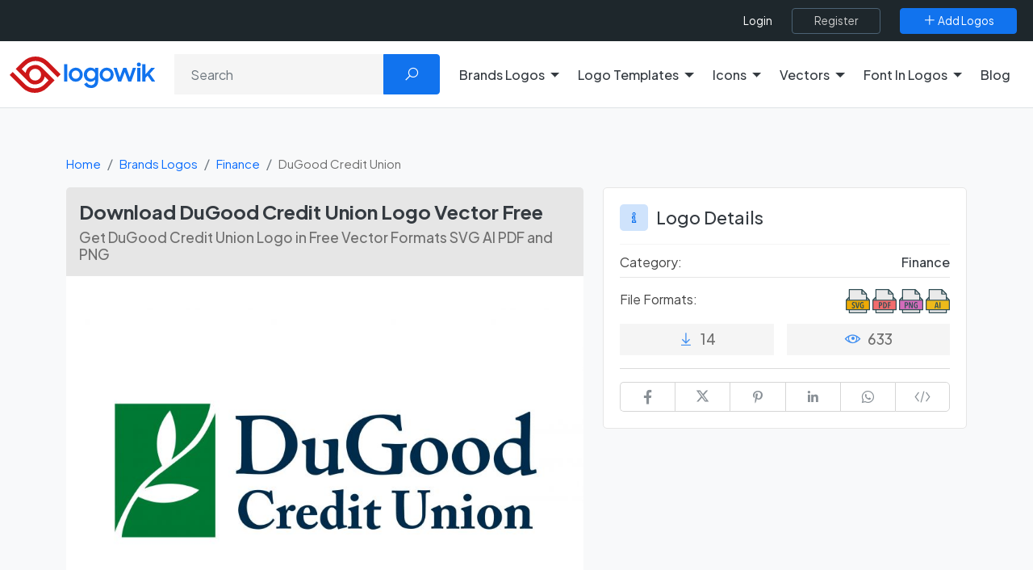

--- FILE ---
content_type: text/html; charset=UTF-8
request_url: https://logowik.com/dugood-credit-union-logo-vector-svg-pdf-ai-eps-cdr-free-download-18446.html
body_size: 15981
content:
<!DOCTYPE html>
<html lang="en">

<head>
    <meta charset="utf-8">
    <meta name="viewport" content="width=device-width, initial-scale=1, shrink-to-fit=no">
    <title>Download DuGood Credit Union Logo Vector Free | Logowik</title>
    <meta name="csrf-token" content="6JoMuNGXHUsvJCmoFX6QjEGiZrxbOZbJjZAjRbQD">
    <meta name="description" content="DuGood Credit Union Logo free download in high-resolution vector (SVG, AI, PDF) and PNG with transparent background only on Logowik.">
    
    <meta name="impact-site-verification" value="c6a9672d-12e7-4f28-ab3f-cfb6d62e308b">

    
    <link rel="manifest" href="https://logowik.com/manifest.json">
    <meta name="author" content="Logowik">

    <meta property="fb:app_id" content=""/>

    <meta property="og:type" content="website">
    <meta property="og:url" content="https://logowik.com/dugood-credit-union-logo-vector-svg-pdf-ai-eps-cdr-free-download-18446.html">
    <meta property="og:title" content="Download DuGood Credit Union Logo Vector Free | Logowik">
    <meta property="og:description" content="DuGood Credit Union Logo free download in high-resolution vector (SVG, AI, PDF) and PNG with transparent background only on Logowik.">
    <meta property="og:image" content="https://logowik.com/content/uploads/images/dugood-credit-union2164.jpg">
    <meta property="og:locale" content="en">

    <meta property="twitter:card" content="summary_large_image">
    <meta property="twitter:url" content="https://logowik.com/dugood-credit-union-logo-vector-svg-pdf-ai-eps-cdr-free-download-18446.html">
    <meta property="twitter:title" content="Download DuGood Credit Union Logo Vector Free | Logowik">
    <meta property="twitter:description" content="DuGood Credit Union Logo free download in high-resolution vector (SVG, AI, PDF) and PNG with transparent background only on Logowik.">
    <meta property="twitter:image" content="https://logowik.com/content/uploads/images/dugood-credit-union2164.jpg">
    <meta name="twitter:site" content="@logowik" />
    <meta name="twitter:creator" content="@logowik" />


    <meta name="msapplication-TileImage" content="https://logowik.com/content/assets/images/logo/favicon-64x64.jpg">
    <meta name="msapplication-TileColor" content="#cd1719"/>
    <meta name="theme-color" content="#cd1719">

    <meta name="apple-mobile-web-app-capable" content="yes">
    <meta name="apple-mobile-web-app-status-bar-style" content="#cd1719">
    <meta name="apple-mobile-web-app-title" content="Download Brand Logos and Free Logo Templates | Logowik">

    <link rel="apple-touch-icon" href="https://logowik.com/content/assets/images/logo/apple-touch-icon-57x57.png">
    <link rel="apple-touch-icon" sizes="72x72" href="https://logowik.com/content/assets/images/logo/apple-touch-icon-72x72.png">
    <link rel="apple-touch-icon" sizes="114x114" href="https://logowik.com/content/assets/images/logo/apple-touch-icon-114x114.png">

    <meta name="Copyright" content="Copyright 2013-2026. Logowik. All right reserved">
    <meta name="publisher" content="Logowik" />
    <meta name="Abstract" content="Logowik">

    <meta name="robots" content="index, follow">


    <link rel="icon" type="image/png" href="https://logowik.com/content/assets/images/logo/favicon-32x32.png">
    <!--[if IE]><link rel="shortcut icon" href="https://logowik.com/content/assets/images/logo/favicon-64x64.jpg"><![endif]-->

        <meta property="article:published_time" content="2022-05-01T21:06:56+00:00">
            <meta property="article:modified_time" content="2025-08-19T12:04:26+00:00">
    

    
            <link rel="canonical" href="https://logowik.com/dugood-credit-union-logo-vector-svg-pdf-ai-eps-cdr-free-download-18446.html" />
    
    
    <!-- Styles -->
    
    
    <link rel="preconnect" href="https://fonts.googleapis.com">
    <link rel="preconnect" href="https://fonts.gstatic.com" crossorigin>
    <link href="https://fonts.googleapis.com/css2?family=Plus+Jakarta+Sans:ital,wght@0,200..800;1,200..800&display=swap" rel="stylesheet">

    <link rel="preload" href="https://logowik.com/content/assets/css/app.css" as="style"
        onload="this.onload=null; this.rel='stylesheet'">
    <noscript>
        <link rel="stylesheet" href="https://logowik.com/content/assets/css/app.css">
    </noscript>

    <link rel="preload" href="https://logowik.com/content/assets/icons/font-icons.css" as="style"
        onload="this.onload=null; this.rel='stylesheet'">
    <noscript>
        <link rel="stylesheet" href="https://logowik.com/content/assets/icons/font-icons.css">
    </noscript>

    <link href="https://logowik.com/content/assets/css/custom.min.css?v=1.5.6" rel="stylesheet">

    <!-- Plugins -->
    <script src="https://logowik.com/content/assets/js/vendor/jquery.min.js"></script>

    <link rel="stylesheet" href="https://logowik.com/content/assets/css/jquery.fancybox.css" media="print"
        onload="this.media='all'; this.onload=null;">

        <link rel="stylesheet" href="https://logowik.com/content/assets/css/swiper-bundle.min.css" media="print"
        onload="this.media='all'; this.onload=null;">

    <style>
        .embed_area {
            resize: none;
            font-size: .8rem;
        }
    </style>
    <style>
        #followWpChannel .fancybox-button svg {
            color: #fff;
            height: auto;
            width: 33px;
            right: 10px;
        }
    </style>


            <!-- Google tag (gtag.js) -->
        <script async src="https://www.googletagmanager.com/gtag/js?id=G-9QWQQ4R5JV"></script>
        <script>
            window.dataLayer = window.dataLayer || [];

            function gtag() {
                dataLayer.push(arguments);
            }
            gtag('js', new Date());

            gtag('config', 'G-9QWQQ4R5JV');
        </script>
    

    <script type="application/ld+json">
    {
      "@context": "https://schema.org",
      "@type": "Organization",
      "name": "Logowik",
      "alternateName": "https://logowik.com",
      "url": "https://logowik.com",
      "logo": "https://logowik.com/content/assets/images/logo/og-image.png",
      "contactPoint": {
        "@type": "ContactPoint",
        "telephone": "+90 (342) 221 03 70",
        "contactType": "customer service",
        "areaServed": "TR",
        "availableLanguage": ["en","Turkish"]
      },
      "sameAs": [
        "https://www.facebook.com/logowik",
        "https://twitter.com/logowik",
        "https://www.instagram.com/logowik/",
        "https://www.pinterest.com/logowik/"
      ]
    }
    </script>




    <script type="application/ld+json">
        {
            "@context": "http://schema.org",
            "@type": "WebSite",
            "name": "Logowik",
            "url": "https://logowik.com",
            "potentialAction": [{
              "@type": "SearchAction",
              "target": {
                "@type": "EntryPoint",
                "urlTemplate": "https://logowik.com/search?q={search_term_string}"
              },
              "query-input": "required name=search_term_string"
            }]
        }
    </script>


    


    <script async src="https://pagead2.googlesyndication.com/pagead/js/adsbygoogle.js?client=ca-pub-3699632705419609"
        crossorigin="anonymous"></script>


            <script src="https://accounts.google.com/gsi/client" async defer></script>
    
<style>
    body {
        font-family:'Plus Jakarta Sans', sans-serif !important;
    }
    .logoTitle:not(.detail) {
        font-size:15px !important;
    }
</style>

</head>

<body>

            <div id="g_id_onload" data-client_id="661728838462-l63e2beb31g8rhghle14g6gcbgj460dv.apps.googleusercontent.com"
            data-callback="googleLoginEndpoint" data-close_on_tap_outside="false"></div>
    

    <div class="scroll-to-top">
        <span class="scroll-icon">
            <i class="la la-angle-double-up"></i>
        </span>
    </div>

    <div class="page-overlay"></div>
                
    <header>
        <nav>
    <div class="top-header">
        <div class="bg-dark">
            <div class="container-fluid w-100 d-flex flex-fill d-flex flex-fill justify-content-end align-items-center w-100 position-relative">

                <div class="d-flex justify-content-between justify-content-lg-around align-items-center flex-grow-1 flex-xl-grow-0 flex-md-shrink-0 right-menu">
                    <div class="d-flex d-xl-none p-0">
                        <button class="menu_toggle bg-transparent text-white"><i class="la la-bars"></i></button>
                    </div>

                                            <div class="d-flex align-items-center flex-grow-1 justify-content-end">
                            <ul class="top-menu">
                                <li><a title="Login" aria-label="Login" href="https://logowik.com/login" class="login-btn">Login</a></li>
                            </ul>
                            <a class="btn  btn-outline-dark ms-4" title="Register" aria-label="Register" href="https://logowik.com/register">
                                <span>Register</span>
                            </a>
                        </div>
                                        <a class="btn  btn-primary ms-4" href="https://logowik.com/upload" title="Add Logos" aria-label="Add Logos">
                        <span><i class="la la-plus"></i> Add Logos</span>
                    </a>
                </div>
            </div>
        </div>
    </div>
</nav>


<div class="mobile_menu">
    <a href="https://logowik.com" title="Homepage" class="d-block text-center mb-4 mobile_logo">
        <img src="https://logowik.com/content/assets/images/logo/logowik-logo.svg" alt="Download Brand Logos and Free Logo Templates | Logowik" style="height: 50px;" width="200" height="50">
    </a>
    <ul class="border-start-0">

                    <li class="with-submenu">
                <a class="dropdown-toggle" href="#" role="button" data-bs-toggle="dropdown" data-bs-offset="0,15" aria-expanded="false" title="Brands Logos" aria-label="Brands Logos">Brands Logos</a>
                                    <ul class="submenu">
                            <li>
                                <ul class="d-block">
                                    <li><a href="https://logowik.com/recently-added-brands-logos" aria-label="Recently Added Brands Logos" title="Recently Added Brands Logos">Recently Added Brands Logos</a></li>
                                    <li><a href="https://logowik.com/latest-download-brands-logos" aria-label="Latests Download Brands Logos" title="Latests Download Brands Logos">Latests Download Brands Logos</a></li>
                                    <li><a href="https://logowik.com/most-downloaded-brands-logos" aria-label="Most Downloaded Brands Logos" title="Most Downloaded Brands Logos">Most Downloaded Brands Logos</a></li>
                                    <li><a href="https://logowik.com/alphabetical-brands-logos" aria-label="Alhabetical Brands Logos" title="Alphabetical Brands Logos">Alphabetical Brands Logos</a></li>
                                                                            <li><a href="https://logowik.com/brands-logos-by-country.html" aria-label="Brands Logos By Country" title="Brands Logos By Country">Brands Logos By Country</a></li>
                                                                        <li><a href="https://logowik.com/brands-logos-by-color.html" aria-label="Brands Logos By Color" title="Brands Logos By Color">Brands Logos By Color</a></li>
                                    <li><a href="https://logowik.com/brands-logos-by-theme.html" aria-label="Brands Logos By Theme" title="Brands Logos By Theme">Brands Logos By Theme</a></li>
                                </ul>
                            </li>
                            <hr class="my-2">
                            <p class="ps-2 text-white" style="font-weight:medium">Categories</p>
                                                    <li><a title="Fashion Brands Logos" aria-label="Fashion Brands Logos"
                                   href="https://logowik.com/brands-logos/fashion.html">Fashion</a></li>
                                                    <li><a title="Politics Brands Logos" aria-label="Politics Brands Logos"
                                   href="https://logowik.com/brands-logos/politics.html">Politics</a></li>
                                                    <li><a title="Cryptocurrency Brands Logos" aria-label="Cryptocurrency Brands Logos"
                                   href="https://logowik.com/brands-logos/cryptocurrency.html">Cryptocurrency</a></li>
                                                    <li><a title="Websites Brands Logos" aria-label="Websites Brands Logos"
                                   href="https://logowik.com/brands-logos/websites.html">Websites</a></li>
                                                    <li><a title="Uncategorized Brands Logos" aria-label="Uncategorized Brands Logos"
                                   href="https://logowik.com/brands-logos/uncategorized.html">Uncategorized</a></li>
                                                    <li><a title="Food &amp; Drink Brands Logos" aria-label="Food &amp; Drink Brands Logos"
                                   href="https://logowik.com/brands-logos/food-drink.html">Food &amp; Drink</a></li>
                                                    <li><a title="IT-Internet Brands Logos" aria-label="IT-Internet Brands Logos"
                                   href="https://logowik.com/brands-logos/it-internet.html">IT-Internet</a></li>
                                                    <li><a title="Press Brands Logos" aria-label="Press Brands Logos"
                                   href="https://logowik.com/brands-logos/press.html">Press</a></li>
                                                    <li><a title="Software Brands Logos" aria-label="Software Brands Logos"
                                   href="https://logowik.com/brands-logos/software.html">Software</a></li>
                                                    <li><a title="Computers Brands Logos" aria-label="Computers Brands Logos"
                                   href="https://logowik.com/brands-logos/computers.html">Computers</a></li>
                                                    <li><a title="Furniture Brands Logos" aria-label="Furniture Brands Logos"
                                   href="https://logowik.com/brands-logos/furniture.html">Furniture</a></li>
                                                    <li><a title="Education Brands Logos" aria-label="Education Brands Logos"
                                   href="https://logowik.com/brands-logos/education.html">Education</a></li>
                                                    <li><a title="Government Brands Logos" aria-label="Government Brands Logos"
                                   href="https://logowik.com/brands-logos/government.html">Government</a></li>
                                                    <li><a title="Sports Brands Logos" aria-label="Sports Brands Logos"
                                   href="https://logowik.com/brands-logos/sports.html">Sports</a></li>
                                                    <li><a title="Automotive Brands Logos" aria-label="Automotive Brands Logos"
                                   href="https://logowik.com/brands-logos/automotive.html">Automotive</a></li>
                                                    <li><a title="Media Brands Logos" aria-label="Media Brands Logos"
                                   href="https://logowik.com/brands-logos/media.html">Media</a></li>
                                                    <li><a title="Ai Tools Brands Logos" aria-label="Ai Tools Brands Logos"
                                   href="https://logowik.com/brands-logos/ai-tools.html">Ai Tools</a></li>
                                                <li class="lastElement"><a href="https://logowik.com/brands-logos/all-categories" class="btn btn-sm btn-primary">All Categories</a></li>
                    </ul>
                            </li>

                    <li class="with-submenu">
                <a class="dropdown-toggle" href="#" role="button" data-bs-toggle="dropdown" data-bs-offset="0,15" aria-expanded="false" title="Logo Templates" aria-label="Logo Templates">Logo Templates</a>
                                    <ul class="submenu">
                            <li>
                                <ul class="d-block">
                                    <li><a href="https://logowik.com/recently-added-logo-templates" aria-label="Recently Added Logo Templates" title="Recently Added Logo Templates">Recently Added Logo Templates</a></li>
                                    <li><a href="https://logowik.com/latest-download-logo-templates" aria-label="Latests Download Logo Templates" title="Latests Download Logo Templates">Latests Download Logo Templates</a></li>
                                    <li><a href="https://logowik.com/most-downloaded-logo-templates" aria-label="Most Downloaded Logo Templates" title="Most Downloaded Logo Templates">Most Downloaded Logo Templates</a></li>
                                    <li><a href="https://logowik.com/alphabetical-logo-templates" aria-label="Alhabetical Logo Templates" title="Alphabetical Logo Templates">Alphabetical Logo Templates</a></li>
                                                                        <li><a href="https://logowik.com/logo-templates-by-color.html" aria-label="Logo Templates By Color" title="Logo Templates By Color">Logo Templates By Color</a></li>
                                    <li><a href="https://logowik.com/logo-templates-by-theme.html" aria-label="Logo Templates By Theme" title="Logo Templates By Theme">Logo Templates By Theme</a></li>
                                </ul>
                            </li>
                            <hr class="my-2">
                            <p class="ps-2 text-white" style="font-weight:medium">Categories</p>
                                                    <li><a title="Business Logo Templates" aria-label="Business Logo Templates"
                                   href="https://logowik.com/logo-templates/business.html">Business</a></li>
                                                    <li><a title="Letters Logo Templates" aria-label="Letters Logo Templates"
                                   href="https://logowik.com/logo-templates/letters.html">Letters</a></li>
                                                    <li><a title="Badges Logo Templates" aria-label="Badges Logo Templates"
                                   href="https://logowik.com/logo-templates/badges.html">Badges</a></li>
                                                    <li><a title="Animals Logo Templates" aria-label="Animals Logo Templates"
                                   href="https://logowik.com/logo-templates/animals-1.html">Animals</a></li>
                                                    <li><a title="Ribbons Logo Templates" aria-label="Ribbons Logo Templates"
                                   href="https://logowik.com/logo-templates/ribbons.html">Ribbons</a></li>
                                                    <li><a title="Geometric Logo Templates" aria-label="Geometric Logo Templates"
                                   href="https://logowik.com/logo-templates/geometric.html">Geometric</a></li>
                                                <li class="lastElement"><a href="https://logowik.com/logo-templates/all-categories" class="btn btn-sm btn-primary">All Categories</a></li>
                    </ul>
                            </li>

                    <li class="with-submenu">
                <a class="dropdown-toggle" href="#" role="button" data-bs-toggle="dropdown" data-bs-offset="0,15" aria-expanded="false" title="Icons" aria-label="Icons">Icons</a>
                                    <ul class="submenu">
                            <li>
                                <ul class="d-block">
                                    <li><a href="https://logowik.com/recently-added-icons" aria-label="Recently Added Icons" title="Recently Added Icons">Recently Added Icons</a></li>
                                    <li><a href="https://logowik.com/latest-download-icons" aria-label="Latests Download Icons" title="Latests Download Icons">Latests Download Icons</a></li>
                                    <li><a href="https://logowik.com/most-downloaded-icons" aria-label="Most Downloaded Icons" title="Most Downloaded Icons">Most Downloaded Icons</a></li>
                                    <li><a href="https://logowik.com/alphabetical-icons" aria-label="Alhabetical Icons" title="Alphabetical Icons">Alphabetical Icons</a></li>
                                                                        <li><a href="https://logowik.com/icons-by-color.html" aria-label="Icons By Color" title="Icons By Color">Icons By Color</a></li>
                                    <li><a href="https://logowik.com/icons-by-theme.html" aria-label="Icons By Theme" title="Icons By Theme">Icons By Theme</a></li>
                                </ul>
                            </li>
                            <hr class="my-2">
                            <p class="ps-2 text-white" style="font-weight:medium">Categories</p>
                                                    <li><a title="Emoji Icons" aria-label="Emoji Icons"
                                   href="https://logowik.com/icons/emoji.html">Emoji</a></li>
                                                    <li><a title="Social Media Icons" aria-label="Social Media Icons"
                                   href="https://logowik.com/icons/social-media.html">Social Media</a></li>
                                                    <li><a title="Food &amp; Drink Icons" aria-label="Food &amp; Drink Icons"
                                   href="https://logowik.com/icons/food-drinks.html">Food &amp; Drink</a></li>
                                                    <li><a title="Symbols &amp; Signs Icons" aria-label="Symbols &amp; Signs Icons"
                                   href="https://logowik.com/icons/symbols-signs.html">Symbols &amp; Signs</a></li>
                                                    <li><a title="Shapes Icons" aria-label="Shapes Icons"
                                   href="https://logowik.com/icons/shapes-1.html">Shapes</a></li>
                                                    <li><a title="E-Commerce Icons" aria-label="E-Commerce Icons"
                                   href="https://logowik.com/icons/e-commerce.html">E-Commerce</a></li>
                                                    <li><a title="Education Icons" aria-label="Education Icons"
                                   href="https://logowik.com/icons/education-1.html">Education</a></li>
                                                    <li><a title="Travel Icons" aria-label="Travel Icons"
                                   href="https://logowik.com/icons/travel-1.html">Travel</a></li>
                                                    <li><a title="Internet Icons" aria-label="Internet Icons"
                                   href="https://logowik.com/icons/internet-1.html">Internet</a></li>
                                                    <li><a title="Software Icons" aria-label="Software Icons"
                                   href="https://logowik.com/icons/software-1.html">Software</a></li>
                                                <li class="lastElement"><a href="https://logowik.com/icons/all-categories" class="btn btn-sm btn-primary">All Categories</a></li>
                    </ul>
                            </li>

                    <li class="with-submenu">
                <a class="dropdown-toggle" href="#" role="button" data-bs-toggle="dropdown" data-bs-offset="0,15" aria-expanded="false" title="Vectors" aria-label="Vectors">Vectors</a>
                                    <ul class="submenu">
                            <li>
                                <ul class="d-block">
                                    <li><a href="https://logowik.com/recently-added-vectors" aria-label="Recently Added Vectors" title="Recently Added Vectors">Recently Added Vectors</a></li>
                                    <li><a href="https://logowik.com/latest-download-vectors" aria-label="Latests Download Vectors" title="Latests Download Vectors">Latests Download Vectors</a></li>
                                    <li><a href="https://logowik.com/most-downloaded-vectors" aria-label="Most Downloaded Vectors" title="Most Downloaded Vectors">Most Downloaded Vectors</a></li>
                                    <li><a href="https://logowik.com/alphabetical-vectors" aria-label="Alhabetical Vectors" title="Alphabetical Vectors">Alphabetical Vectors</a></li>
                                                                            <li><a href="https://logowik.com/vectors-by-country.html" aria-label="Vectors By Country" title="Vectors By Country">Vectors By Country</a></li>
                                                                        <li><a href="https://logowik.com/vectors-by-color.html" aria-label="Vectors By Color" title="Vectors By Color">Vectors By Color</a></li>
                                    <li><a href="https://logowik.com/vectors-by-theme.html" aria-label="Vectors By Theme" title="Vectors By Theme">Vectors By Theme</a></li>
                                </ul>
                            </li>
                            <hr class="my-2">
                            <p class="ps-2 text-white" style="font-weight:medium">Categories</p>
                                                    <li><a title="People Vectors" aria-label="People Vectors"
                                   href="https://logowik.com/vectors/people.html">People</a></li>
                                                    <li><a title="Cartoon Vectors" aria-label="Cartoon Vectors"
                                   href="https://logowik.com/vectors/cartoon.html">Cartoon</a></li>
                                                    <li><a title="Object Vectors" aria-label="Object Vectors"
                                   href="https://logowik.com/vectors/object.html">Object</a></li>
                                                    <li><a title="Infographic Vectors" aria-label="Infographic Vectors"
                                   href="https://logowik.com/vectors/infographic.html">Infographic</a></li>
                                                    <li><a title="Symbols &amp; Signs Vectors" aria-label="Symbols &amp; Signs Vectors"
                                   href="https://logowik.com/vectors/symbols-signs-1.html">Symbols &amp; Signs</a></li>
                                                    <li><a title="Life Vectors" aria-label="Life Vectors"
                                   href="https://logowik.com/vectors/life.html">Life</a></li>
                                                    <li><a title="Flags Vectors" aria-label="Flags Vectors"
                                   href="https://logowik.com/vectors/flags-1.html">Flags</a></li>
                                                    <li><a title="Brushes Vectors" aria-label="Brushes Vectors"
                                   href="https://logowik.com/vectors/brushes.html">Brushes</a></li>
                                                    <li><a title="Animals Vectors" aria-label="Animals Vectors"
                                   href="https://logowik.com/vectors/animals-2.html">Animals</a></li>
                                                    <li><a title="Pattern Vectors" aria-label="Pattern Vectors"
                                   href="https://logowik.com/vectors/pattern.html">Pattern</a></li>
                                                    <li><a title="Ramadan Mubarak Wishes Vectors" aria-label="Ramadan Mubarak Wishes Vectors"
                                   href="https://logowik.com/vectors/ramadan-mubarak-wishes.html">Ramadan Mubarak Wishes</a></li>
                                                <li class="lastElement"><a href="https://logowik.com/vectors/all-categories" class="btn btn-sm btn-primary">All Categories</a></li>
                    </ul>
                            </li>

        
            <li class="with-submenu ">
                <a class="dropdown-toggle" href="#" role="button" data-bs-toggle="dropdown" data-bs-offset="0,15" aria-expanded="false" title="Font In Logos" aria-label="Font In Logos">Font In Logos</a>
                <ul class="submenu">
                    <li><a title="All Fonts" aria-label="All Fonts" href="https://logowik.com/font/all">All Fonts</a></li>
                    <li role="separator" class="divider"></li>
                    <li><a title="All Logos" aria-label="All Logos" href="https://logowik.com/font/logos">All Logos</a></li>
                </ul>
            </li>
        <li><a href="https://logowik.com/blog" title="Blog" aria-label="Blog">Blog</a></li>
    </ul>
    <hr>
    <div class="text-center d-block d-md-none">
        <a class="btn btn-primary " href="https://logowik.com/upload" title="Add Logos" aria-label="Add Logos">
            <span><i class="la la-plus"></i> Add Logos</span>
        </a>
    </div>
</div>



<div class="main-header bg-white py-3 border-bottom">
    <div class="container-fluid">
        <div class="row align-items-center justify-content-between">

            <div class="col-lg-auto col-md-3">
                <div class="logo-box">
                    <a href="https://logowik.com" title="Logowik Homepage" aria-label="Logowik Homepage">
                        <img src="https://logowik.com/content/assets/images/logo/logowik-logo.svg" alt="Download Brand Logos and Free Logo Templates | Logowik"  loading="eager" decoding="async" width="180" height="45" class="desktop-logo">
                    </a>
                </div>
            </div>

                            <div class="col-lg col-md-9 mt-3 mt-md-0 text-right">
                    <form method="GET" action="https://logowik.com/search" accept-charset="UTF-8" class="header-search-form position-relative">
                    <div class="input-group">
                        <input aria-label="Search" type="text" name="q" value="" id="searchForm" class="form-control" placeholder="Search">
                        <button class="btn btn-primary px-4" type="submit"><i class="la la-search"></i></button>
                    </div>
                    </form>
                </div>
                        

            <div class="d-none d-xl-flex col-lg-auto">
                <ul class="top-menu border-start-0 me-3">
                                            <li class="with-submenu dropdown">
                            <a class="dropdown-toggle" href="#" role="button" data-bs-toggle="dropdown" data-bs-offset="0,15" aria-expanded="false" title="Brands Logos" aria-label="Brands Logos">Brands Logos</a>
                                                            <ul class="dropdown-menu submenu wide" >
                                    <li class="parentLink">
                                        <ul>
                                            <li><a href="https://logowik.com/recently-added-brands-logos" aria-label="Recently Added Brands Logos" title="Recently Added Brands Logos">Recently Added Brands Logos</a></li>
                                            <li><a href="https://logowik.com/latest-download-brands-logos" aria-label="Latests Download Brands Logos" title="Latests Download Brands Logos">Latests Download Brands Logos</a></li>
                                            <li><a href="https://logowik.com/most-downloaded-brands-logos" aria-label="Most Downloaded Brands Logos" title="Most Downloaded Brands Logos">Most Downloaded Brands Logos</a></li>
                                            <li><a href="https://logowik.com/alphabetical-brands-logos" aria-label="Alhabetical Brands Logos" title="Alphabetical Brands Logos">Alphabetical Brands Logos</a></li>
                                                                                            <li><a href="https://logowik.com/brands-logos-by-country.html" aria-label="Brands Logos By Country" title="Brands Logos By Country">Brands Logos By Country</a></li>
                                                                                        <li><a href="https://logowik.com/brands-logos-by-color.html" aria-label="Brands Logos By Color" title="Brands Logos By Color">Brands Logos By Color</a></li>
                                            <li><a href="https://logowik.com/brands-logos-by-theme.html" aria-label="Brands Logos By Theme" title="Brands Logos By Theme">Brands Logos By Theme</a></li>
                                        </ul>
                                    </li>
                                                                            <li>
                                            <a title="Fashion Brands Logos" aria-label="Fashion Brands Logos"
                                               href="https://logowik.com/brands-logos/fashion.html">Fashion
                                            </a>
                                        </li>
                                                                            <li>
                                            <a title="Politics Brands Logos" aria-label="Politics Brands Logos"
                                               href="https://logowik.com/brands-logos/politics.html">Politics
                                            </a>
                                        </li>
                                                                            <li>
                                            <a title="Cryptocurrency Brands Logos" aria-label="Cryptocurrency Brands Logos"
                                               href="https://logowik.com/brands-logos/cryptocurrency.html">Cryptocurrency
                                            </a>
                                        </li>
                                                                            <li>
                                            <a title="Websites Brands Logos" aria-label="Websites Brands Logos"
                                               href="https://logowik.com/brands-logos/websites.html">Websites
                                            </a>
                                        </li>
                                                                            <li>
                                            <a title="Uncategorized Brands Logos" aria-label="Uncategorized Brands Logos"
                                               href="https://logowik.com/brands-logos/uncategorized.html">Uncategorized
                                            </a>
                                        </li>
                                                                            <li>
                                            <a title="Food &amp; Drink Brands Logos" aria-label="Food &amp; Drink Brands Logos"
                                               href="https://logowik.com/brands-logos/food-drink.html">Food &amp; Drink
                                            </a>
                                        </li>
                                                                            <li>
                                            <a title="IT-Internet Brands Logos" aria-label="IT-Internet Brands Logos"
                                               href="https://logowik.com/brands-logos/it-internet.html">IT-Internet
                                            </a>
                                        </li>
                                                                            <li>
                                            <a title="Press Brands Logos" aria-label="Press Brands Logos"
                                               href="https://logowik.com/brands-logos/press.html">Press
                                            </a>
                                        </li>
                                                                            <li>
                                            <a title="Software Brands Logos" aria-label="Software Brands Logos"
                                               href="https://logowik.com/brands-logos/software.html">Software
                                            </a>
                                        </li>
                                                                            <li>
                                            <a title="Computers Brands Logos" aria-label="Computers Brands Logos"
                                               href="https://logowik.com/brands-logos/computers.html">Computers
                                            </a>
                                        </li>
                                                                            <li>
                                            <a title="Furniture Brands Logos" aria-label="Furniture Brands Logos"
                                               href="https://logowik.com/brands-logos/furniture.html">Furniture
                                            </a>
                                        </li>
                                                                            <li>
                                            <a title="Education Brands Logos" aria-label="Education Brands Logos"
                                               href="https://logowik.com/brands-logos/education.html">Education
                                            </a>
                                        </li>
                                                                            <li>
                                            <a title="Government Brands Logos" aria-label="Government Brands Logos"
                                               href="https://logowik.com/brands-logos/government.html">Government
                                            </a>
                                        </li>
                                                                            <li>
                                            <a title="Sports Brands Logos" aria-label="Sports Brands Logos"
                                               href="https://logowik.com/brands-logos/sports.html">Sports
                                            </a>
                                        </li>
                                                                            <li>
                                            <a title="Automotive Brands Logos" aria-label="Automotive Brands Logos"
                                               href="https://logowik.com/brands-logos/automotive.html">Automotive
                                            </a>
                                        </li>
                                                                            <li>
                                            <a title="Media Brands Logos" aria-label="Media Brands Logos"
                                               href="https://logowik.com/brands-logos/media.html">Media
                                            </a>
                                        </li>
                                                                            <li>
                                            <a title="Ai Tools Brands Logos" aria-label="Ai Tools Brands Logos"
                                               href="https://logowik.com/brands-logos/ai-tools.html">Ai Tools
                                            </a>
                                        </li>
                                                                        <li class="lastElement"><a href="https://logowik.com/brands-logos/all-categories" class="btn btn-sm btn-primary">All Categories</a></li>
                                </ul>
                                                    </li>

                                            <li class="with-submenu dropdown">
                            <a class="dropdown-toggle" href="#" role="button" data-bs-toggle="dropdown" data-bs-offset="0,15" aria-expanded="false" title="Logo Templates" aria-label="Logo Templates">Logo Templates</a>
                                                            <ul class="dropdown-menu submenu wide" >
                                    <li class="parentLink">
                                        <ul>
                                            <li><a href="https://logowik.com/recently-added-logo-templates" aria-label="Recently Added Logo Templates" title="Recently Added Logo Templates">Recently Added Logo Templates</a></li>
                                            <li><a href="https://logowik.com/latest-download-logo-templates" aria-label="Latests Download Logo Templates" title="Latests Download Logo Templates">Latests Download Logo Templates</a></li>
                                            <li><a href="https://logowik.com/most-downloaded-logo-templates" aria-label="Most Downloaded Logo Templates" title="Most Downloaded Logo Templates">Most Downloaded Logo Templates</a></li>
                                            <li><a href="https://logowik.com/alphabetical-logo-templates" aria-label="Alhabetical Logo Templates" title="Alphabetical Logo Templates">Alphabetical Logo Templates</a></li>
                                                                                        <li><a href="https://logowik.com/logo-templates-by-color.html" aria-label="Logo Templates By Color" title="Logo Templates By Color">Logo Templates By Color</a></li>
                                            <li><a href="https://logowik.com/logo-templates-by-theme.html" aria-label="Logo Templates By Theme" title="Logo Templates By Theme">Logo Templates By Theme</a></li>
                                        </ul>
                                    </li>
                                                                            <li>
                                            <a title="Business Logo Templates" aria-label="Business Logo Templates"
                                               href="https://logowik.com/logo-templates/business.html">Business
                                            </a>
                                        </li>
                                                                            <li>
                                            <a title="Letters Logo Templates" aria-label="Letters Logo Templates"
                                               href="https://logowik.com/logo-templates/letters.html">Letters
                                            </a>
                                        </li>
                                                                            <li>
                                            <a title="Badges Logo Templates" aria-label="Badges Logo Templates"
                                               href="https://logowik.com/logo-templates/badges.html">Badges
                                            </a>
                                        </li>
                                                                            <li>
                                            <a title="Animals Logo Templates" aria-label="Animals Logo Templates"
                                               href="https://logowik.com/logo-templates/animals-1.html">Animals
                                            </a>
                                        </li>
                                                                            <li>
                                            <a title="Ribbons Logo Templates" aria-label="Ribbons Logo Templates"
                                               href="https://logowik.com/logo-templates/ribbons.html">Ribbons
                                            </a>
                                        </li>
                                                                            <li>
                                            <a title="Geometric Logo Templates" aria-label="Geometric Logo Templates"
                                               href="https://logowik.com/logo-templates/geometric.html">Geometric
                                            </a>
                                        </li>
                                                                        <li class="lastElement"><a href="https://logowik.com/logo-templates/all-categories" class="btn btn-sm btn-primary">All Categories</a></li>
                                </ul>
                                                    </li>

                                            <li class="with-submenu dropdown">
                            <a class="dropdown-toggle" href="#" role="button" data-bs-toggle="dropdown" data-bs-offset="0,15" aria-expanded="false" title="Icons" aria-label="Icons">Icons</a>
                                                            <ul class="dropdown-menu submenu wide" >
                                    <li class="parentLink">
                                        <ul>
                                            <li><a href="https://logowik.com/recently-added-icons" aria-label="Recently Added Icons" title="Recently Added Icons">Recently Added Icons</a></li>
                                            <li><a href="https://logowik.com/latest-download-icons" aria-label="Latests Download Icons" title="Latests Download Icons">Latests Download Icons</a></li>
                                            <li><a href="https://logowik.com/most-downloaded-icons" aria-label="Most Downloaded Icons" title="Most Downloaded Icons">Most Downloaded Icons</a></li>
                                            <li><a href="https://logowik.com/alphabetical-icons" aria-label="Alhabetical Icons" title="Alphabetical Icons">Alphabetical Icons</a></li>
                                                                                        <li><a href="https://logowik.com/icons-by-color.html" aria-label="Icons By Color" title="Icons By Color">Icons By Color</a></li>
                                            <li><a href="https://logowik.com/icons-by-theme.html" aria-label="Icons By Theme" title="Icons By Theme">Icons By Theme</a></li>
                                        </ul>
                                    </li>
                                                                            <li>
                                            <a title="Emoji Icons" aria-label="Emoji Icons"
                                               href="https://logowik.com/icons/emoji.html">Emoji
                                            </a>
                                        </li>
                                                                            <li>
                                            <a title="Social Media Icons" aria-label="Social Media Icons"
                                               href="https://logowik.com/icons/social-media.html">Social Media
                                            </a>
                                        </li>
                                                                            <li>
                                            <a title="Food &amp; Drink Icons" aria-label="Food &amp; Drink Icons"
                                               href="https://logowik.com/icons/food-drinks.html">Food &amp; Drink
                                            </a>
                                        </li>
                                                                            <li>
                                            <a title="Symbols &amp; Signs Icons" aria-label="Symbols &amp; Signs Icons"
                                               href="https://logowik.com/icons/symbols-signs.html">Symbols &amp; Signs
                                            </a>
                                        </li>
                                                                            <li>
                                            <a title="Shapes Icons" aria-label="Shapes Icons"
                                               href="https://logowik.com/icons/shapes-1.html">Shapes
                                            </a>
                                        </li>
                                                                            <li>
                                            <a title="E-Commerce Icons" aria-label="E-Commerce Icons"
                                               href="https://logowik.com/icons/e-commerce.html">E-Commerce
                                            </a>
                                        </li>
                                                                            <li>
                                            <a title="Education Icons" aria-label="Education Icons"
                                               href="https://logowik.com/icons/education-1.html">Education
                                            </a>
                                        </li>
                                                                            <li>
                                            <a title="Travel Icons" aria-label="Travel Icons"
                                               href="https://logowik.com/icons/travel-1.html">Travel
                                            </a>
                                        </li>
                                                                            <li>
                                            <a title="Internet Icons" aria-label="Internet Icons"
                                               href="https://logowik.com/icons/internet-1.html">Internet
                                            </a>
                                        </li>
                                                                            <li>
                                            <a title="Software Icons" aria-label="Software Icons"
                                               href="https://logowik.com/icons/software-1.html">Software
                                            </a>
                                        </li>
                                                                        <li class="lastElement"><a href="https://logowik.com/icons/all-categories" class="btn btn-sm btn-primary">All Categories</a></li>
                                </ul>
                                                    </li>

                                            <li class="with-submenu dropdown">
                            <a class="dropdown-toggle" href="#" role="button" data-bs-toggle="dropdown" data-bs-offset="0,15" aria-expanded="false" title="Vectors" aria-label="Vectors">Vectors</a>
                                                            <ul class="dropdown-menu submenu wide" >
                                    <li class="parentLink">
                                        <ul>
                                            <li><a href="https://logowik.com/recently-added-vectors" aria-label="Recently Added Vectors" title="Recently Added Vectors">Recently Added Vectors</a></li>
                                            <li><a href="https://logowik.com/latest-download-vectors" aria-label="Latests Download Vectors" title="Latests Download Vectors">Latests Download Vectors</a></li>
                                            <li><a href="https://logowik.com/most-downloaded-vectors" aria-label="Most Downloaded Vectors" title="Most Downloaded Vectors">Most Downloaded Vectors</a></li>
                                            <li><a href="https://logowik.com/alphabetical-vectors" aria-label="Alhabetical Vectors" title="Alphabetical Vectors">Alphabetical Vectors</a></li>
                                                                                            <li><a href="https://logowik.com/vectors-by-country.html" aria-label="Vectors By Country" title="Vectors By Country">Vectors By Country</a></li>
                                                                                        <li><a href="https://logowik.com/vectors-by-color.html" aria-label="Vectors By Color" title="Vectors By Color">Vectors By Color</a></li>
                                            <li><a href="https://logowik.com/vectors-by-theme.html" aria-label="Vectors By Theme" title="Vectors By Theme">Vectors By Theme</a></li>
                                        </ul>
                                    </li>
                                                                            <li>
                                            <a title="People Vectors" aria-label="People Vectors"
                                               href="https://logowik.com/vectors/people.html">People
                                            </a>
                                        </li>
                                                                            <li>
                                            <a title="Cartoon Vectors" aria-label="Cartoon Vectors"
                                               href="https://logowik.com/vectors/cartoon.html">Cartoon
                                            </a>
                                        </li>
                                                                            <li>
                                            <a title="Object Vectors" aria-label="Object Vectors"
                                               href="https://logowik.com/vectors/object.html">Object
                                            </a>
                                        </li>
                                                                            <li>
                                            <a title="Infographic Vectors" aria-label="Infographic Vectors"
                                               href="https://logowik.com/vectors/infographic.html">Infographic
                                            </a>
                                        </li>
                                                                            <li>
                                            <a title="Symbols &amp; Signs Vectors" aria-label="Symbols &amp; Signs Vectors"
                                               href="https://logowik.com/vectors/symbols-signs-1.html">Symbols &amp; Signs
                                            </a>
                                        </li>
                                                                            <li>
                                            <a title="Life Vectors" aria-label="Life Vectors"
                                               href="https://logowik.com/vectors/life.html">Life
                                            </a>
                                        </li>
                                                                            <li>
                                            <a title="Flags Vectors" aria-label="Flags Vectors"
                                               href="https://logowik.com/vectors/flags-1.html">Flags
                                            </a>
                                        </li>
                                                                            <li>
                                            <a title="Brushes Vectors" aria-label="Brushes Vectors"
                                               href="https://logowik.com/vectors/brushes.html">Brushes
                                            </a>
                                        </li>
                                                                            <li>
                                            <a title="Animals Vectors" aria-label="Animals Vectors"
                                               href="https://logowik.com/vectors/animals-2.html">Animals
                                            </a>
                                        </li>
                                                                            <li>
                                            <a title="Pattern Vectors" aria-label="Pattern Vectors"
                                               href="https://logowik.com/vectors/pattern.html">Pattern
                                            </a>
                                        </li>
                                                                            <li>
                                            <a title="Ramadan Mubarak Wishes Vectors" aria-label="Ramadan Mubarak Wishes Vectors"
                                               href="https://logowik.com/vectors/ramadan-mubarak-wishes.html">Ramadan Mubarak Wishes
                                            </a>
                                        </li>
                                                                        <li class="lastElement"><a href="https://logowik.com/vectors/all-categories" class="btn btn-sm btn-primary">All Categories</a></li>
                                </ul>
                                                    </li>

                                        <li class="with-submenu dropdown">
                        <a class="dropdown-toggle" href="#" role="button" data-bs-toggle="dropdown" data-bs-offset="0,15" aria-expanded="false" title="Font In Logos" aria-label="Font In Logos">Font In Logos</a>
                        <ul class="dropdown-menu submenu">
                            <li><a title="All Fonts" aria-label="All Fonts" href="https://logowik.com/font/all">All Fonts</a></li>
                            <li role="separator" class="divider"></li>
                            <li><a title="All Logos" aria-label="All Logos" href="https://logowik.com/font/logos">All Logos</a></li>
                        </ul>
                    </li>

                    <li><a href="https://logowik.com/blog" title="Blog" aria-label="Blog">Blog</a></li>
                </ul>
            </div>

        </div>
    </div>
</div>

    </header>

    <main>
        
    <script type="application/ld+json">
        {
            "@context":"http://schema.org",
            "@type":"ImageObject",
            "name":"DuGood Credit Union Logo",
            "contentUrl":"https://logowik.com/content/uploads/images/dugood-credit-union2164.jpg",
            "description":"DuGood Credit Union Logo PNG vector in SVG, PDF, AI, CDR format"
        }
    </script>


    <section class="detail-section section-padding padding-md bg-light" style="padding:40px 0 !important;">
        <div class="container">
            <div class="row justify-content-center">
                <div class="col-12 col-xxl-6 col-xl-7 col-lg-8">
                                            <nav aria-label="Breadcrumb" class="breadcrumb dark left">
    <ol class="breadcrumb">
        <li class="breadcrumb-item">
            <a href="https://logowik.com">Home</a>
        </li>
                                                        <li class="breadcrumb-item">
                                                    <a href="https://logowik.com/brands-logos/all-categories">Brands Logos</a>
                                            </li>
                                                                <li class="breadcrumb-item">
                                                    <a href="https://logowik.com/brands-logos/finance.html">Finance</a>
                                            </li>
                                                                <li class="breadcrumb-item">
                                                    <span>DuGood Credit Union</span>
                                            </li>
                                        </ol>
</nav>

<style>
    nav.breadcrumb {
        position: relative;
        padding-right:10px;
        margin: 15px 0 0 0;
    }
    nav.breadcrumb a, nav.breadcrumb span {
        font-size:15px!important;
    }
    nav.breadcrumb:not(.left) {float: right}
    nav.breadcrumb:not(.dark) a {color:#d6eaff}
    nav.breadcrumb:not(.dark) span {color:#bedeff}
    nav.breadcrumb:is(.dark) a {color:#2e2e2e}
    nav.breadcrumb:is(.dark) span {color:#888}
    nav.breadcrumb:not(.dark) ol li::before {
        color:#e6f2ff;
    }
</style>                                    </div>
                <div class="col-xxl-3 col-xl-5 col-lg-4"></div>
            </div>
            <div class="row justify-content-center">

                <div class="col-xxl-6 col-xl-7 col-lg-8">
                    <div class="logoContents">
                        <div class=" p-3 bg-gray titleBlock">
                            <h1 class="logoTitle detail">Download DuGood Credit Union Logo Vector Free </h1>
                            <h2 class="logoSummary">Get DuGood Credit Union Logo in Free Vector Formats SVG AI PDF and PNG</h2>
                        </div>

                                                                          
                        <div class="logoImages bg-white 540px"
                            style="height:540px;overflow:hidden">

                                                            <div class="image">
                                    <a href="https://logowik.com/content/uploads/images/dugood-credit-union2164.jpg" data-fancybox="detail-image"
                                        data-caption="DuGood Credit Union Logo">
                                        <img src="https://logowik.com/content/uploads/images/dugood-credit-union2164.jpg" aria-label="DuGood Credit Union Logo"
                                            alt="DuGood Credit Union Logo" decoding="async" width="726"
                                            height="545" fetchpriority="high">
                                    </a>
                                </div>
                            


                        </div>

                    </div>


                    <div class="item-detail mt-4">

                        <!--################# Adsense #################-->
                        <div style="margin:0 auto;display:block;text-align:center">
                            <script async src="https://pagead2.googlesyndication.com/pagead/js/adsbygoogle.js?client=ca-pub-3699632705419609"
                                crossorigin="anonymous"></script>
                            <!-- Logowik Detay Logo Altı Esnek -->
                            <ins class="adsbygoogle" style="display:block" data-ad-client="ca-pub-3699632705419609"
                                data-ad-slot="8515701412" data-ad-format="auto" data-full-width-responsive="true"></ins>
                            <script>
                                (adsbygoogle = window.adsbygoogle || []).push({});
                            </script>
                        </div>
                        <!--################# Adsense #################-->

                        <style>
                            .logo-detail-content {
                                background:#ffffff;
                                padding:12px 20px;
                                border-radius: 8px;
                                border:1px solid #e5e5e5;
                                color:#181a1d;
                            }
                            .logo-detail-content h1 {
                                font-size: calc(2em + 2px);
                                margin-top: 0.67em;
                                margin-bottom: 0.67em;
                                font-weight:600;
                            }
                            .logo-detail-content h2 {
                                font-size: calc(1.5em + 2px);
                                margin-top: 0.83em;
                                margin-bottom: 0.83em;
                                font-weight:600;
                            }
                            .logo-detail-content h3 {
                                font-size: calc(1.17em + 2px);
                                margin-top: 1em;
                                margin-bottom: 1em;
                                font-weight:600;
                            }
                            .logo-detail-content h4 {
                                font-size: calc(1em + 2px);
                                margin-top: 1.33em;
                                margin-bottom: 1.33em;
                                font-weight:600;
                            }
                            .logo-detail-content h5 {
                                font-size: calc(.83em + 2px);
                                margin-top: 1.67em;
                                margin-bottom: 1.67em;
                                font-weight:600;
                            }
                            .logo-detail-content h6 {
                                font-size: calc(.67em + 2px);
                                margin-top: 2.33em;
                                margin-bottom: 2.33em;
                                font-weight:600;
                            }
                        </style>

                        <div class="logo-detail-content">
                                                            <p><strong>DuGood Credit Union vector logo (SVG, Ai, EPS, PNG and PDF format) Free Download</strong></p> <p>Free Download DuGood Credit Union logo vector SVG, PDF, Ai and other design files</p> <p>Download DuGood Credit Union logotype PDF vector and SVG logo Vector Format and PNG Transparent Format, Adobe Illustrator Ai format, Corel Draw .CDR format, EPS Format</p> <p>Download DuGood Credit Union vector logo in SVG, PDF, CDR, EPS and PNG format.</p> <p>DuGood Credit Union vector logo is 100% vector based logo, design in illustrator. The logo resize without losing any quality. Logo resolution up to 300 dpi, Color (CMYK) and Fully layered logo design.</p> <p>Free Download DuGood Credit Union logo vector branding and design files</p>
                                                    </div>

                                                    <div class="item-meta mt-4 mb-4">
                                <ul class="d-flex flex-wrap align-items-center tag_list">
                                    <li class="tagTitle">Tags: </li>
                                                                            <li class="tagItem"><a title="DuGood Credit Union logo vector vector logos"
                                                aria-label="DuGood Credit Union logo vector vector logos"
                                                href="https://logowik.com/vector-logo/DuGood%20Credit%20Union%20logo%20vector.html"
                                                class="tagLink">DuGood Credit Union logo vector</a></li>
                                                                    </ul>
                            </div>
                        
                        <!--################# Adsense #################-->
                                                <div style="margin:0 auto;display:block;text-align:center">
                            <script async src="https://pagead2.googlesyndication.com/pagead/js/adsbygoogle.js?client=ca-pub-3699632705419609"
                                crossorigin="anonymous"></script>
                            <ins class="adsbygoogle" style="display:block" data-ad-format="autorelaxed"
                                data-ad-client="ca-pub-3699632705419609" data-ad-slot="7383315664"></ins>
                            <script>
                                (adsbygoogle = window.adsbygoogle || []).push({});
                            </script>
                        </div>
                                                                        <!--################# Adsense #################-->

                        

                    </div>




                    


                    

                </div>

                <div class="col-xxl-3 col-xl-5 col-lg-4 mt-4 mt-lg-0 detail-sidebar">
                    <div class="h-100 position-relative">
                        <div class="widget widget-premium mb-3">
                            <h5 class="title"><i class="la la-info"></i> Logo
                                Details </h5>
                            <ul class="widget-info">

                                <li>
                                    <span>Category: </span>
                                    <a href="https://logowik.com/brands-logos/finance.html"
                                        title="Finance Brands Logos"
                                        aria-label="Finance Brands Logos">Finance</a>
                                </li>

                                
                                
                                
                                <li class="mt-2">
                                    <span>File Formats: </span>
                                    <span class="extensions">
                                                                                    <img title="DuGood Credit Union Logo is available in svg format"
                                                src="content/assets/images/download/svg/svg.svg"
                                                alt="SVG Extension" width="30"
                                                height="30">
                                                                                    <img title="DuGood Credit Union Logo is available in pdf format"
                                                src="content/assets/images/download/svg/pdf.svg"
                                                alt="PDF Extension" width="30"
                                                height="30">
                                                                                    <img title="DuGood Credit Union Logo is available in png format"
                                                src="content/assets/images/download/svg/png.svg"
                                                alt="PNG Extension" width="30"
                                                height="30">
                                                                                    <img title="DuGood Credit Union Logo is available in ai format"
                                                src="content/assets/images/download/svg/ai.svg"
                                                alt="AI Extension" width="30"
                                                height="30">
                                                                            </span>
                                </li>
                            </ul>

                            <div class="item-meta shadow-none p-0 mt-2 ">
                                <ul class="detail-info flex-fill flex-wrap flex-sm-nowrap d-sm-flex align-items-center">
                                    <li class="flex-fill logoDownloadCount"
                                        title="14 Times Downloaded"><i class="la la-download"></i>
                                        14 </li>
                                    <li class="flex-fill logoViewCount" title="633 Times Viewed"><i
                                            class="la la-eye"></i> 633 </li>
                                </ul>
                            </div>

                            <hr>

                            <ul class="d-flex flex-wrap align-items-center social-list mt-3 mb-0 ">
                                <li><a class="social_share " data-type="fb"><i class="lab la-facebook-f"></i></a></li>
                                <li><a class="social_share " data-type="twitter">
                                        <svg style="height: 17px; vertical-align: text-top" viewBox="0 0 24 24"
                                            aria-label="X" role="img">
                                            <g>
                                                <path
                                                    d="M18.244 2.25h3.308l-7.227 8.26 8.502 11.24H16.17l-5.214-6.817L4.99 21.75H1.68l7.73-8.835L1.254 2.25H8.08l4.713 6.231zm-1.161 17.52h1.833L7.084 4.126H5.117z"
                                                    fill="currentColor"></path>
                                            </g>
                                        </svg>
                                    </a></li>
                                <li><a class="social_share " data-type="pinterest"
                                        data-image="https://logowik.com/content/uploads/images/dugood-credit-union2164.jpg"><i class="lab la-pinterest-p"></i></a>
                                </li>
                                <li><a class="social_share " data-type="linkedin"><i class="lab la-linkedin-in"></i></a>
                                </li>
                                <li><a href="https://wa.me/?text=https://logowik.com/dugood-credit-union-logo-vector-svg-pdf-ai-eps-cdr-free-download-18446.html"
                                        target="_blank"><i class="lab la-whatsapp"></i></a></li>
                                <li><a class="embed_share" href="#" data-bs-toggle="modal"
                                        data-bs-target="#embedCodeModal"><i class="la la-code"></i></a></li>
                            </ul>




                        </div>


                        <div class="widget widget-ads mt-3" style="padding:0;background:none;border:none">
                            <!--################# Adsense #################-->
                            <script async src="https://pagead2.googlesyndication.com/pagead/js/adsbygoogle.js?client=ca-pub-3699632705419609"
                                crossorigin="anonymous"></script>
                            <!-- Logowik Detay Sağ Blok Üst -->
                            <ins class="adsbygoogle"
                                style="display:block"
                                data-ad-client="ca-pub-3699632705419609"
                                data-ad-slot="1636552008"
                                data-ad-format="auto"></ins>
                            <script>
                                (adsbygoogle = window.adsbygoogle || []).push({});
                            </script>
                            <!--################# Adsense #################-->
                        </div>

                        <div class="action-buttons mt-3">
                            <form method="post" action="/downloadLogoForm" class="logoDownloadForm">
                                                                <input type="hidden" name="_token" value="d1edfc29a2c7269c59c8e087f9b5cb3be3a49cef91dcf2a311f93f8081034eb1">
                                <button type="button" class="btn w-100 btn-success btn-lg  btn-download"><i
                                        class="la la-download me-2"></i> Download
                                    Logo </button>
                            </form>
                        </div>

                        <div class="widget widget-ads mt-3" style="padding:0;background:none;border:none">
                            <!--################# Adsense #################-->
                            <script async src="https://pagead2.googlesyndication.com/pagead/js/adsbygoogle.js?client=ca-pub-3699632705419609"
                                crossorigin="anonymous"></script>
                            <!-- Logowik Detay Sağ Blok Alt -->
                            <ins class="adsbygoogle"
                                style="display:block"
                                data-ad-client="ca-pub-3699632705419609"
                                data-ad-slot="6264006815"
                                data-ad-format="auto"></ins>
                            <script>
                                (adsbygoogle = window.adsbygoogle || []).push({});
                            </script>
                            <!--################# Adsense #################-->
                        </div>

                                                    <div class="widget widget-author">
                                <div class="d-flex align-items-center">
                                    <div class="img">
                                        <a
                                            href="https://logowik.com/user/logowik">
                                            <img src="https://logowik.com/content/uploads/avatars/1510398226.png"
                                                class="rounded-circle  shadow-sm" alt="Logowik"
                                                loading="lazy" decoding="async" width="65" height="65">
                                        </a>
                                    </div>
                                    <div class="media-body">
                                        <h4><a
                                                href="https://logowik.com/user/logowik">@logowik</a>
                                        </h4>
                                        <ul class="author-info-list w-100">
                                            <li class="w-100 d-block mb-0">
                                                <span><span class="font-weight-600">64239</span>
                                                    Logos</span>
                                            </li>
                                        </ul>
                                    </div>
                                </div>
                            </div>
                        

                        

                        



                    </div>
                </div>
            </div>
        </div>
    </section>


    <section class="releated-logos bg-light section-padding padding-md">
        <div class="container-fluid">
            <div class="row justify-content-center mb-5">
                <div class="col-lg-8 text-lg-center">
                    <h3 class="section-title">
                        Other Logos related with DuGood Credit Union Logo
                    </h3>
                    <h4 class="section-subtitle">Free download
                        vector
                        logos</h4>
                </div>
            </div>

            <div class="row justify-content-center row-cols-xl-6 row-cols-lg-4 row-cols-sm-2 row-cols-1">
                
                                    <div class="col">
        <div class="logo-item">
            <a title="Bajaj Finserv Logo" aria-label="Bajaj Finserv Logo" href="https://logowik.com/bajaj-finance-logo-vector-svg-pdf-ai-eps-cdr-free-download-18897.html">
                <div class="logoImage">
                    <img title="Bajaj Finserv Logo" class="lazy" src="https://logowik.com/img/preloader_thumb.jpg" data-src="https://logowik.com/content/uploads/images/t_bajaj-finance6835.jpg" aria-label="Bajaj Finserv Logo"
                         alt="Bajaj Finserv Logo" decoding="async"  width="263" height="197">
                </div>
                <div class="content">
                    <h3 class="logoTitle">Bajaj Finserv Logo</h3>
                </div>
            </a>
        </div>
    </div>



    <div class="col">
        <div class="logo-item">
            <a title="Fino Bank Logo" aria-label="Fino Bank Logo" href="https://logowik.com/fino-bank-logo-vector-svg-pdf-ai-eps-cdr-free-download-15032.html">
                <div class="logoImage">
                    <img title="Fino Bank Logo" class="lazy" src="https://logowik.com/img/preloader_thumb.jpg" data-src="https://logowik.com/content/uploads/images/t_fino-bank9194.jpg" aria-label="Fino Bank Logo"
                         alt="Fino Bank Logo" decoding="async"  width="263" height="197">
                </div>
                <div class="content">
                    <h3 class="logoTitle">Fino Bank Logo</h3>
                </div>
            </a>
        </div>
    </div>



    <div class="col">
        <div class="logo-item">
            <a title="IDFC First Bank Logo" aria-label="IDFC First Bank Logo" href="https://logowik.com/idfc-first-bank-logo-vector-svg-pdf-ai-eps-cdr-free-download-14941.html">
                <div class="logoImage">
                    <img title="IDFC First Bank Logo" class="lazy" src="https://logowik.com/img/preloader_thumb.jpg" data-src="https://logowik.com/content/uploads/images/t_idfc-first-bank8846.jpg" aria-label="IDFC First Bank Logo"
                         alt="IDFC First Bank Logo" decoding="async"  width="263" height="197">
                </div>
                <div class="content">
                    <h3 class="logoTitle">IDFC First Bank Logo</h3>
                </div>
            </a>
        </div>
    </div>



    <div class="col">
        <div class="logo-item">
            <a title="Standard Chartered Bank New Logo" aria-label="Standard Chartered Bank New Logo" href="https://logowik.com/standard-chartered-bank-new-2021-vector-logo-5417.html">
                <div class="logoImage">
                    <img title="Standard Chartered Bank New Logo" class="lazy" src="https://logowik.com/img/preloader_thumb.jpg" data-src="https://logowik.com/content/uploads/images/t_standard-chartered-bank-new-20211713.jpg" aria-label="Standard Chartered Bank New Logo"
                         alt="Standard Chartered Bank New Logo" decoding="async"  width="263" height="197">
                </div>
                <div class="content">
                    <h3 class="logoTitle">Standard Chartered Bank New Logo</h3>
                </div>
            </a>
        </div>
    </div>



    <div class="col">
        <div class="logo-item">
            <a title="VISA Logo" aria-label="VISA Logo" href="https://logowik.com/visa-vector-logo-268.html">
                <div class="logoImage">
                    <img title="VISA Logo" class="lazy" src="https://logowik.com/img/preloader_thumb.jpg" data-src="https://logowik.com/content/uploads/images/t_857_visa.jpg" aria-label="VISA Logo"
                         alt="VISA Logo" decoding="async"  width="263" height="197">
                </div>
                <div class="content">
                    <h3 class="logoTitle">VISA Logo</h3>
                </div>
            </a>
        </div>
    </div>



    <div class="col">
        <div class="logo-item">
            <a title="Capital One Logo" aria-label="Capital One Logo" href="https://logowik.com/capital-one-vector-logo-5819.html">
                <div class="logoImage">
                    <img title="Capital One Logo" class="lazy" src="https://logowik.com/img/preloader_thumb.jpg" data-src="https://logowik.com/content/uploads/images/t_capital-one6865.jpg" aria-label="Capital One Logo"
                         alt="Capital One Logo" decoding="async"  width="263" height="197">
                </div>
                <div class="content">
                    <h3 class="logoTitle">Capital One Logo</h3>
                </div>
            </a>
        </div>
    </div>


                            </div>


        </div>
    </section>




    <div class="modal fade" id="embedCodeModal" tabindex="-1" aria-hidden="true">
        <div class="modal-dialog modal-lg">
            <div class="modal-content">
                <div class="modal-header">
                    <h5 class="modal-title text-primary">Embed DuGood Credit Union Logo</h5>
                    <button type="button" class="btn-close" data-bs-dismiss="modal" aria-label="Close"></button>
                </div>
                <div class="modal-body ">
                    <div class="form-group mb-4">
                        <label>HTML Code</label>
                        <textarea required readonly class="form-control embed_area html_embed"><a href="https://logowik.com/dugood-credit-union-logo-vector-svg-pdf-ai-eps-cdr-free-download-18446.html"><img src="https://logowik.com/content/uploads/images/dugood-credit-union2164.jpg"></a></textarea>
                    </div>
                    <div class="form-group mb-3">
                        <label>Forum Embed Code</label>
                        <textarea required readonly class="form-control embed_area forum_embed">[url=https://logowik.com/dugood-credit-union-logo-vector-svg-pdf-ai-eps-cdr-free-download-18446.html][img]https://logowik.com/content/uploads/images/dugood-credit-union2164.jpg[/img][/url]</textarea>
                    </div>
                    <div class="text-center">
                        <span class="copied_text badge badge-green" style="visibility:hidden;">Copied to clipboard</span>
                    </div>

                </div>

            </div>
        </div>
    </div>



        

    </main>

    <footer class="footer-section" style="content-visibility:auto;contain-intrinsic-size:1px 1000px;">
        <div class="footer-top">
    <div class="container">


        <div class="row gy-5 justify-content-between">
            <div class="col-md-3">
                <a href="https://logowik.com" class="footer-logo site-logo">
                    <img src="https://logowik.com/content/assets/images/logo/logowik-logo-footer.svg" alt="Logowik" loading="eager" decoding="async" width="200" height="52">
                </a>
                <p class="mb-0 mt-2 small">Copyright 2013-2026 © Logowik All Right Reserved</p>
               
                <div class="footer-widget mt-3">
                    <ul class="short-link-list">
                                                    <li><a href="https://logowik.com/about-us">About Us</a></li>
                                                    <li><a href="https://logowik.com/contact">Contact</a></li>
                                                    <li><a href="https://logowik.com/privacy-policy">Privacy Policy</a></li>
                                                    <li><a href="https://logowik.com/term-of-use">Term Of Use</a></li>
                                            </ul>
                </div>

                <ul class="footer-social mt-3">
                                            <li><a href="https://www.facebook.com/logowik" target="_blank" title="Logowik Facebook" aria-label="Logowik Facebook">
                                <span class="sr-only">Logowik Facebook</span>

                                <svg xmlns="http://www.w3.org/2000/svg" version="1.1" xmlns:xlink="http://www.w3.org/1999/xlink"  x="0" y="0" viewBox="0 0 155.139 155.139" style="enable-background:new 0 0 512 512" xml:space="preserve" class=""><g><g xmlns="http://www.w3.org/2000/svg"><path id="f_1_" style="" d="M89.584,155.139V84.378h23.742l3.562-27.585H89.584V39.184   c0-7.984,2.208-13.425,13.67-13.425l14.595-0.006V1.08C115.325,0.752,106.661,0,96.577,0C75.52,0,61.104,12.853,61.104,36.452   v20.341H37.29v27.585h23.814v70.761H89.584z" fill="currentColor" data-original="#010002" class=""/></g><g xmlns="http://www.w3.org/2000/svg"></g><g xmlns="http://www.w3.org/2000/svg"></g><g xmlns="http://www.w3.org/2000/svg"></g><g xmlns="http://www.w3.org/2000/svg"></g><g xmlns="http://www.w3.org/2000/svg"></g><g xmlns="http://www.w3.org/2000/svg"></g><g xmlns="http://www.w3.org/2000/svg"></g><g xmlns="http://www.w3.org/2000/svg"></g><g xmlns="http://www.w3.org/2000/svg"></g><g xmlns="http://www.w3.org/2000/svg"></g><g xmlns="http://www.w3.org/2000/svg"></g><g xmlns="http://www.w3.org/2000/svg"></g><g xmlns="http://www.w3.org/2000/svg"></g><g xmlns="http://www.w3.org/2000/svg"></g><g xmlns="http://www.w3.org/2000/svg"></g></g></svg></a></li>
                    
                                            <li><a href="https://www.twitter.com/logowik" target="_blank" title="Logowik Twitter X" aria-label="Logowik Twitter X">
                                <span class="sr-only">Logowik Twitter X</span>
                                <svg xmlns="http://www.w3.org/2000/svg" version="1.1" xmlns:xlink="http://www.w3.org/1999/xlink" xmlns:svgjs="http://svgjs.com/svgjs" x="0" y="0" viewBox="0 0 1226.37 1226.37" style="enable-background:new 0 0 512 512" xml:space="preserve" class=""><g><path d="M727.348 519.284 1174.075 0h-105.86L680.322 450.887 370.513 0H13.185l468.492 681.821L13.185 1226.37h105.866l409.625-476.152 327.181 476.152h357.328L727.322 519.284zM582.35 687.828l-47.468-67.894-377.686-540.24H319.8l304.797 435.991 47.468 67.894 396.2 566.721H905.661L582.35 687.854z" fill="currentColor" data-original="#ffffff" class="" opacity="1"></path></g></svg>
                            </a></li>
                    
                                            <li><a href="https://www.instagram.com/logowik" target="_blank" title="Logowik Instagram" aria-label="Logowik Instagram">
                                <span class="sr-only">Logowik Instagram</span>
                                <svg xmlns="http://www.w3.org/2000/svg" version="1.1" xmlns:xlink="http://www.w3.org/1999/xlink"  x="0" y="0" viewBox="0 0 409.61 409.61" style="enable-background:new 0 0 512 512" xml:space="preserve" class=""><g><g xmlns="http://www.w3.org/2000/svg"><g><path d="M307.205,0h-204.8C46.09,0,0.005,46.085,0.005,102.4v204.81c0,56.3,46.085,102.4,102.4,102.4h204.8    c56.315,0,102.4-46.1,102.4-102.4V102.4C409.605,46.085,363.52,0,307.205,0z M375.47,307.21c0,37.632-30.612,68.265-68.265,68.265    h-204.8c-37.637,0-68.265-30.633-68.265-68.265V102.4c0-37.642,30.628-68.265,68.265-68.265h204.8    c37.653,0,68.265,30.623,68.265,68.265V307.21z" fill="currentColor" data-original="#000000" class=""></path></g></g><g xmlns="http://www.w3.org/2000/svg"><g><circle cx="315.755" cy="93.865" r="25.6" fill="currentColor" data-original="#000000" class=""></circle></g></g><g xmlns="http://www.w3.org/2000/svg"><g><path d="M204.805,102.4c-56.566,0-102.4,45.839-102.4,102.4c0,56.54,45.834,102.41,102.4,102.41c56.55,0,102.4-45.87,102.4-102.41    C307.205,148.239,261.355,102.4,204.805,102.4z M204.805,273.075c-37.699,0-68.265-30.566-68.265-68.275    s30.566-68.265,68.265-68.265s68.265,30.556,68.265,68.265S242.504,273.075,204.805,273.075z" fill="currentColor" data-original="#000000" class=""></path></g></g><g xmlns="http://www.w3.org/2000/svg"></g><g xmlns="http://www.w3.org/2000/svg"></g><g xmlns="http://www.w3.org/2000/svg"></g><g xmlns="http://www.w3.org/2000/svg"></g><g xmlns="http://www.w3.org/2000/svg"></g><g xmlns="http://www.w3.org/2000/svg"></g><g xmlns="http://www.w3.org/2000/svg"></g><g xmlns="http://www.w3.org/2000/svg"></g><g xmlns="http://www.w3.org/2000/svg"></g><g xmlns="http://www.w3.org/2000/svg"></g><g xmlns="http://www.w3.org/2000/svg"></g><g xmlns="http://www.w3.org/2000/svg"></g><g xmlns="http://www.w3.org/2000/svg"></g><g xmlns="http://www.w3.org/2000/svg"></g><g xmlns="http://www.w3.org/2000/svg"></g></g></svg>
                            </a></li>
                    
                                            <li><a href="https://pinterest.com/logowik" target="_blank" title="Logowik Pinterest" aria-label="Logowik Pinterest">
                                <span class="sr-only">Logowik Pinterest</span>

                                <svg xmlns="http://www.w3.org/2000/svg" version="1.1" xmlns:xlink="http://www.w3.org/1999/xlink"  x="0" y="0" viewBox="0 0 511.977 511.977" style="enable-background:new 0 0 512 512" xml:space="preserve"><g><g xmlns="http://www.w3.org/2000/svg"><g><path d="M262.948,0C122.628,0,48.004,89.92,48.004,187.968c0,45.472,25.408,102.176,66.08,120.16    c6.176,2.784,9.536,1.6,10.912-4.128c1.216-4.352,6.56-25.312,9.152-35.2c0.8-3.168,0.384-5.92-2.176-8.896    c-13.504-15.616-24.224-44.064-24.224-70.752c0-68.384,54.368-134.784,146.88-134.784c80,0,135.968,51.968,135.968,126.304    c0,84-44.448,142.112-102.208,142.112c-31.968,0-55.776-25.088-48.224-56.128c9.12-36.96,27.008-76.704,27.008-103.36    c0-23.904-13.504-43.68-41.088-43.68c-32.544,0-58.944,32.224-58.944,75.488c0,27.488,9.728,46.048,9.728,46.048    S144.676,371.2,138.692,395.488c-10.112,41.12,1.376,107.712,2.368,113.44c0.608,3.168,4.16,4.16,6.144,1.568    c3.168-4.16,42.08-59.68,52.992-99.808c3.968-14.624,20.256-73.92,20.256-73.92c10.72,19.36,41.664,35.584,74.624,35.584    c98.048,0,168.896-86.176,168.896-193.12C463.62,76.704,375.876,0,262.948,0z" fill="currentColor" data-original="#000000"/></g></g><g xmlns="http://www.w3.org/2000/svg"></g><g xmlns="http://www.w3.org/2000/svg"></g><g xmlns="http://www.w3.org/2000/svg"></g><g xmlns="http://www.w3.org/2000/svg"></g><g xmlns="http://www.w3.org/2000/svg"></g><g xmlns="http://www.w3.org/2000/svg"></g><g xmlns="http://www.w3.org/2000/svg"></g><g xmlns="http://www.w3.org/2000/svg"></g><g xmlns="http://www.w3.org/2000/svg"></g><g xmlns="http://www.w3.org/2000/svg"></g><g xmlns="http://www.w3.org/2000/svg"></g><g xmlns="http://www.w3.org/2000/svg"></g><g xmlns="http://www.w3.org/2000/svg"></g><g xmlns="http://www.w3.org/2000/svg"></g><g xmlns="http://www.w3.org/2000/svg"></g></g></svg>
                            </a></li>
                    
                                            <li><a href="https://youtube.com/@logowik" target="_blank" title="Logowik Youtube" aria-label="Logowik Youtube">
                                <span class="sr-only">Logowik Youtube</span>

                                <svg xmlns="http://www.w3.org/2000/svg" version="1.1" xmlns:xlink="http://www.w3.org/1999/xlink"  x="0" y="0" viewBox="0 0 682 500" style="enable-background:new 0 0 512 512" xml:space="preserve" class=""><g><path d="M626.813 64.035c-7.375-27.418-28.993-49.031-56.407-56.414C520.324-6.082 319.992-6.082 319.992-6.082s-200.324 0-250.406 13.184c-26.887 7.375-49.031 29.52-56.406 56.933C0 114.113 0 217.97 0 217.97s0 104.379 13.18 153.933c7.382 27.414 28.992 49.028 56.41 56.41C120.195 442.02 320 442.02 320 442.02s200.324 0 250.406-13.184c27.418-7.379 49.032-28.992 56.414-56.406 13.176-50.082 13.176-153.934 13.176-153.934s.527-104.383-13.183-154.46zM256.21 313.915V122.022l166.586 95.946zm0 0" fill="currentColor" data-original="#000000" class=""></path></g></svg>
                            </a></li>
                    
                                            <li>
                            <a href="https://tiktok.com/@logowik" target="_blank" title="Logowik TikTok" aria-label="Logowik TikTok">
                                <span class="sr-only">Logowik TikTok</span>
                                <svg xmlns="http://www.w3.org/2000/svg" version="1.1" xmlns:xlink="http://www.w3.org/1999/xlink" width="18" height="18" x="0" y="0" viewBox="0 0 512 512" style="enable-background:new 0 0 512 512" xml:space="preserve" class=""><g><path d="M480.32 128.39c-29.22 0-56.18-9.68-77.83-26.01-24.83-18.72-42.67-46.18-48.97-77.83A129.78 129.78 0 0 1 351.04.39h-83.47v228.08l-.1 124.93c0 33.4-21.75 61.72-51.9 71.68a75.905 75.905 0 0 1-28.04 3.72c-12.56-.69-24.33-4.48-34.56-10.6-21.77-13.02-36.53-36.64-36.93-63.66-.63-42.23 33.51-76.66 75.71-76.66 8.33 0 16.33 1.36 23.82 3.83v-84.75c-7.9-1.17-15.94-1.78-24.07-1.78-46.19 0-89.39 19.2-120.27 53.79-23.34 26.14-37.34 59.49-39.5 94.46-2.83 45.94 13.98 89.61 46.58 121.83 4.79 4.73 9.82 9.12 15.08 13.17 27.95 21.51 62.12 33.17 98.11 33.17 8.13 0 16.17-.6 24.07-1.77 33.62-4.98 64.64-20.37 89.12-44.57 30.08-29.73 46.7-69.2 46.88-111.21l-.43-186.56a210.864 210.864 0 0 0 46.88 27.34c26.19 11.05 53.96 16.65 82.54 16.64v-83.1c.02.02-.22.02-.24.02z" fill="currentColor" data-original="#000000" class=""></path></g></svg>
                            </a>
                        </li>
                    
                    <li>
                        <a href="https://whatsapp.com/channel/0029VaDVqOvKbYMOeoqtTG38" target="_blank" title="Logowik WhatsApp Channel" aria-label="Logowik WhatsApp Channel">
                            <span class="sr-only">Logowik WhatsApp Channel</span>
                            <svg xmlns="http://www.w3.org/2000/svg" version="1.1" xmlns:xlink="http://www.w3.org/1999/xlink" x="0" y="0" viewBox="0 0 682 682.667" style="enable-background:new 0 0
                            512 512; height: 22px" xml:space="preserve"><g>
                                    <path fill-rule="evenodd" d="M544.387 93.008C484.512 33.063 404.883.035 320.05 0 145.246 0 2.98 142.262 2.91 317.113c-.024 55.895 14.577 110.457 42.331 158.551L.25 640l168.121-44.102c46.324 25.27 98.477 38.586 151.55 38.602h.134c174.785 0 317.066-142.273 317.132-317.133.036-84.742-32.921-164.418-92.8-224.36zM320.05 580.94h-.11c-47.296-.02-93.683-12.73-134.16-36.742l-9.62-5.715-99.766 26.172 26.628-97.27-6.27-9.972c-26.386-41.969-40.32-90.476-40.296-140.281.055-145.332 118.305-263.57 263.7-263.57 70.406.023 136.59 27.476 186.355 77.3s77.156 116.051 77.133 186.485C583.582 462.69 465.34 580.94 320.05 580.94zm144.586-197.418c-7.922-3.968-46.883-23.132-54.149-25.78-7.258-2.645-12.547-3.962-17.824 3.968-5.285 7.93-20.469 25.781-25.094 31.066-4.625 5.29-9.242 5.953-17.168 1.985-7.925-3.965-33.457-12.336-63.726-39.332-23.555-21.012-39.457-46.961-44.082-54.89-4.617-7.938-.04-11.813 3.476-16.173 8.578-10.652 17.168-21.82 19.809-27.105 2.644-5.29 1.32-9.918-.664-13.883-1.977-3.965-17.824-42.969-24.426-58.84-6.437-15.445-12.965-13.36-17.832-13.601-4.617-.231-9.902-.278-15.187-.278-5.282 0-13.868 1.98-21.133 9.918-7.262 7.934-27.73 27.102-27.73 66.106s28.394 76.683 32.355 81.972c3.96 5.29 55.879 85.328 135.367 119.649 18.906 8.172 33.664 13.043 45.176 16.695 18.984 6.031 36.254 5.18 49.91 3.14 15.226-2.277 46.879-19.171 53.488-37.68 6.602-18.51 6.602-34.374 4.617-37.683-1.976-3.304-7.261-5.285-15.183-9.254zm0 0" fill="currentColor" opacity="1" data-original="#000000"></path></g></svg>
                        </a>
                    </li>
                </ul>

            </div>


            <div class="col-md-3">
                <div class="footer-widget">
                    <h5 class="footer-widget__title">Blog</h5>
                    <ul class="short-link-list">
                                                                                                            <li><a title="Google Gemini’s New Logo. A Fresh Visual Identity for a Smarter AI Era" href="https://logowik.com/blog/google-geminis-new-logo-a-fresh-visual-identity-for-a-smarter-ai-era.html" aria-label="Google Gemini’s New Logo. A Fresh Visual Identity for a Smarter AI Era">Google Gemini’s New Logo. A Fresh Visual Identity for a Smarter AI Era</a></li>
                                                            <li><a title="Tripadvisor Unveils New Logo: A Bold Rebrand Balancing Legacy and Modern Travel" href="https://logowik.com/blog/tripadvisor-unveils-new-logo-a-bold-rebrand-balancing-legacy-and-modern-travel.html" aria-label="Tripadvisor Unveils New Logo: A Bold Rebrand Balancing Legacy and Modern Travel">Tripadvisor Unveils New Logo: A Bold Rebrand Balancing Legacy and Modern Travel</a></li>
                                                            <li><a title="New Logo and Identity for Adobe" href="https://logowik.com/blog/new-logo-and-identity-for-adobe.html" aria-label="New Logo and Identity for Adobe">New Logo and Identity for Adobe</a></li>
                                                            <li><a title="Chilean gas company Abastible unveils a new logo" href="https://logowik.com/blog/chilean-gas-company-abastible-unveils-a-new-logo.html" aria-label="Chilean gas company Abastible unveils a new logo">Chilean gas company Abastible unveils a new logo</a></li>
                                                            <li><a title="The Symbolism and Impact of Flower-Inspired Logos in Global Brands" href="https://logowik.com/blog/the-symbolism-and-impact-of-flower-inspired-logos-in-global-brands.html" aria-label="The Symbolism and Impact of Flower-Inspired Logos in Global Brands">The Symbolism and Impact of Flower-Inspired Logos in Global Brands</a></li>
                                                                            <li><a title="Blog" href="https://logowik.com/blog" aria-label="Blog">All Blog</a></li>
                    </ul>
                </div>
            </div>


            <div class="col-md-3">
<div class="footer-widget">
<h5 class="footer-widget__title">Contents</h5>
<ul class="short-link-list">
<li><a title="Amoung Us Vector Logos" href="https://logowik.com/among-us-logo-vector-svg-pdf-ai-eps-cdr-free-download-10628.html" aria-label="Amoung Us Vector Logos">Amoung Us Vector Logos</a></li>
<li><a title="Google Authenticator Logo" href="https://logowik.com/google-authenticator-new-2023-logo-vector-57128.html" aria-label="Users" aria-label="Google Authenticator Logo">Google Authenticator Logo</a></li>
<li><a title="OnlyFans Logo" href="https://logowik.com/onlyfans-of-icon-logo-vector-56039.html" aria-label="Users" aria-label="OnlyFans Logo">OnlyFans Logo</a></li>
<li><a title="SketchUp Logo" href="https://logowik.com/sketchup-vector-logo-4957.html" aria-label="Vector Elements" aria-label="SketchUp Logo">SketchUp Logo</a></li>
<li><a title="Uber Eats Logo" href="https://logowik.com/uber-eats-vector-logo-9218.html" aria-label="Uber Eats Logo">Uber Eats Logo</a></li>
<li><a title="Capital One Logo" href="https://logowik.com/capital-one-vector-logo-5819.html" aria-label="Capital One Logo">Capital One Logo</a></li>
<li><a title="Bumble Logo" href="https://logowik.com/bumble-vector-logo-7705.html" aria-label="Bumble Logo">Bumble Logo</a></li>
<li><a title="golden state logo" href="https://logowik.com/golden-state-warriors-vector-logo-3743.html" aria-label="golden state logo">Golden state logo</a></li>
<li><a title="Stripchat with Wordmark Logo" href="https://logowik.com/stripchat-with-wordmark-logo-vector-57112.html" aria-label="Stripchat with Wordmark Logo">Stripchat with Wordmark Logo</a></li>
</ul>
</div>
</div>
<div class="col-md-3">
<div class="footer-widget">
<h5 class="footer-widget__title">Categories</h5>
<ul class="short-link-list">
<li><a title="Recently Added Brands Logos" href="https://logowik.com/recently-added-brands-logos" aria-label="Recently Added Brands Logos" aria-label="Recently Added Brands Logos">Brands Logos</a></li>
<li><a title="Free Logo Templates" href="https://logowik.com/logo-templates/all-categories" aria-label="Free Logo Templates">Free Logo Templates</a></li>
<li><a title="Icons" href="https://logowik.com/icons/all-categories" aria-label="Icons">Icons</a></li>
<li><a title="Vectors" href="https://logowik.com/vectors/all-categories" aria-label="Vectors">Vectors</a></li>
<li><a title="Font in Logos" href="https://logowik.com/font/logos" aria-label="Font in Logos">Font in Logos</a></li>
<li><a title="Recently Added Brand Logos" href="https://logowik.com/recently-added-brands-logos" aria-label="Recently Added Brand Logos" aria-label="Recently Added Brand Logos">Recently Added Brand Logos</a></li>
<li><a title="Most Downloaded Vector Logos" href="https://logowik.com/most-downloaded-brands-logos" aria-label="Most Downloaded Vector Logos" aria-label="Most Downloaded Vector Logos">Most Downloaded Vector Logos</a></li>
<li><a title="Cryptocurrency Logo Vectors" href="https://logowik.com/brands-logos/cryptocurrency.html" aria-label="Cryptocurrency Logo Vectors" aria-label="Cryptocurrency Logo Vectors">Cryptocurrency Logo Vectors</a></li>
<li><a title="Most Searches Vector Logos" href="https://logowik.com/most-searches" aria-label="Most Searches Vector Logos" aria-label="Most Searches Vector Logos">Most Searches Vector Logos</a></li>
<li><a title="Random Logos" href="https://logowik.com/random-logos" aria-label="Random Vector Logos" aria-label="Random Logos">Random Vector Logos</a></li>
</ul>
</div>
</div>

        </div>
    </div>
</div>
    </footer>






    <script src="https://logowik.com/content/assets/js/vendor/plugins.js?v=1.5.6" defer></script>
    <script src="https://logowik.com/content/assets/js/main.min.js?v=1.5.6" defer></script>
            <script src="https://logowik.com/vendor/sweetalert/sweetalert.all.js"></script>
            <script>
        var logoCarousel = document.querySelector('.logoCarousel');
        var firstImage = document.getElementById('carouselImage');

        var sliderHeight = firstImage.clientHeight;

        $('.logoImages').css({
            'height': sliderHeight + 'px',
            'overflow': 'hidden'
        });
    </script>
    <script src="https://logowik.com/content/assets/js/swiper.min.js" defer></script>
    <script src="https://logowik.com/content/assets/js/jsshare.js?v=4" defer></script>
    <script src="https://www.google.com/recaptcha/api.js?render=explicit" async defer></script>

    <script>
        let cons = 0;
        $('.btn-download').on('click', async function(event) {
            event.preventDefault();
            let form = $('.logoDownloadForm');
            let _this = $(this);
            _this.attr('disabled', true).append('<i class="fa la-spin la-spinner la ms-2"></i>');
            form.attr('action', 'https://logowik.com/dugood-credit-union-logo-vector-svg-pdf-ai-eps-cdr-free-download-18446.html');
                            form.submit();
                    });

        $('.embed_area').on('click', function(e) {
            e.preventDefault();
            let _this = $(this);
            let copyTextElem = $('.copied_text');
            _this.select();
            navigator.clipboard.writeText(_this.val());
            copyTextElem.css('visibility', 'visible');
            setTimeout(() => copyTextElem.css('visibility', 'hidden'), 1500);
        })

        document.addEventListener("DOMContentLoaded", function(event) {
            var buttons = document.querySelectorAll(".social_share");
            for (var i = 0; i < buttons.length; i++) {
                buttons[i].addEventListener('click', function() {
                    return JSShare.go(this);
                }, false);
            }
        });

        jQuery(document).ready(function($) {

            
        });
    </script>

    

    <script src="https://logowik.com/content/assets/js/fancybox.min.js" defer></script>
    
    <script>
        function googleLoginEndpoint(googleUser) {
            var ajax = new XMLHttpRequest();
            ajax.open("POST", "https://logowik.com/auth/google-one-tap-signin", true);
            ajax.setRequestHeader('X-CSRF-TOKEN', '6JoMuNGXHUsvJCmoFX6QjEGiZrxbOZbJjZAjRbQD');
            ajax.onreadystatechange = function() {
                if (this.readyState == 4) {
                    if (this.status == 200) {
                        location.reload();
                    } else {
                        console.log('Error:', this.statusText);
                    }
                }
            };
            var formData = new FormData();
            formData.append("id_token", googleUser.credential);
            ajax.send(formData);
        }
        
    </script>


<script>(function(){function c(){var b=a.contentDocument||a.contentWindow.document;if(b){var d=b.createElement('script');d.innerHTML="window.__CF$cv$params={r:'9c1d439f1edc724e',t:'MTc2OTA2NjE2OA=='};var a=document.createElement('script');a.src='/cdn-cgi/challenge-platform/scripts/jsd/main.js';document.getElementsByTagName('head')[0].appendChild(a);";b.getElementsByTagName('head')[0].appendChild(d)}}if(document.body){var a=document.createElement('iframe');a.height=1;a.width=1;a.style.position='absolute';a.style.top=0;a.style.left=0;a.style.border='none';a.style.visibility='hidden';document.body.appendChild(a);if('loading'!==document.readyState)c();else if(window.addEventListener)document.addEventListener('DOMContentLoaded',c);else{var e=document.onreadystatechange||function(){};document.onreadystatechange=function(b){e(b);'loading'!==document.readyState&&(document.onreadystatechange=e,c())}}}})();</script></body>

</html>


--- FILE ---
content_type: text/html; charset=utf-8
request_url: https://www.google.com/recaptcha/api2/aframe
body_size: -104
content:
<!DOCTYPE HTML><html><head><meta http-equiv="content-type" content="text/html; charset=UTF-8"></head><body><script nonce="qdRuOLs7uVa5wz6OC-_C0w">/** Anti-fraud and anti-abuse applications only. See google.com/recaptcha */ try{var clients={'sodar':'https://pagead2.googlesyndication.com/pagead/sodar?'};window.addEventListener("message",function(a){try{if(a.source===window.parent){var b=JSON.parse(a.data);var c=clients[b['id']];if(c){var d=document.createElement('img');d.src=c+b['params']+'&rc='+(localStorage.getItem("rc::a")?sessionStorage.getItem("rc::b"):"");window.document.body.appendChild(d);sessionStorage.setItem("rc::e",parseInt(sessionStorage.getItem("rc::e")||0)+1);localStorage.setItem("rc::h",'1769066173572');}}}catch(b){}});window.parent.postMessage("_grecaptcha_ready", "*");}catch(b){}</script></body></html>

--- FILE ---
content_type: application/javascript; charset=UTF-8
request_url: https://logowik.com/cdn-cgi/challenge-platform/h/b/scripts/jsd/d251aa49a8a3/main.js?
body_size: 8551
content:
window._cf_chl_opt={AKGCx8:'b'};~function(e6,qD,qT,qt,qF,qZ,qI,qh,e0,e1){e6=v,function(z,e,eD,e5,o,x){for(eD={z:367,e:478,o:404,x:338,B:418,L:525,d:462,G:375,U:303},e5=v,o=z();!![];)try{if(x=-parseInt(e5(eD.z))/1+-parseInt(e5(eD.e))/2+-parseInt(e5(eD.o))/3+parseInt(e5(eD.x))/4+-parseInt(e5(eD.B))/5*(parseInt(e5(eD.L))/6)+parseInt(e5(eD.d))/7+parseInt(e5(eD.G))/8*(-parseInt(e5(eD.U))/9),x===e)break;else o.push(o.shift())}catch(B){o.push(o.shift())}}(P,858279),qD=this||self,qT=qD[e6(429)],qt=function(uU,uG,ud,uB,ux,uu,e7,e,o,x,B){return uU={z:421,e:540,o:531,x:512},uG={z:342,e:368,o:469,x:368,B:416,L:372,d:325,G:368,U:439,V:528,j:519,S:452,l:426,Q:302,Y:368,J:397,R:528,m:368,n:442,N:368,a:465,X:416,c:318,b:437,y:362,D:374,T:529,F:368},ud={z:435,e:510,o:439,x:420},uB={z:420,e:529,o:315,x:392,B:521,L:374,d:315,G:392,U:330,V:410,j:473,S:393,l:385,Q:426,Y:473,J:523,R:499,m:395,n:376,N:523,a:468,X:426,c:342,b:416,y:513,D:368,T:354,F:336,i:535,M:426,K:368,f:499,O:315,H:521,E:455,k:388,C:473,Z:426,s:394,I:503,h:473,A:415,g:474,W:372,P0:426,P1:475,P2:368,P3:504,P4:426,P5:426,P6:362},ux={z:390,e:390,o:475,x:493,B:533},uu={z:327,e:529},e7=e6,e={'mQkCE':function(L,d){return L==d},'guMzx':function(L,d){return L+d},'umPkT':e7(uU.z),'pTPpU':function(L,d){return L<d},'CmKHb':function(L,d){return L-d},'AzKBH':function(L,d){return L<<d},'EMPPO':function(L,d){return L(d)},'YXURf':function(L,d){return L<d},'DmCtu':function(L,d){return L|d},'UygkU':function(L,d){return L-d},'DLScV':function(L,d){return L>d},'RSgmJ':function(L,d){return L&d},'rDrbv':function(L,d){return d==L},'rpAoZ':function(L,d){return d|L},'RvuQb':function(L,d){return L==d},'xTYtL':function(L,d){return L-d},'KbkJU':function(L,d){return L>d},'nGvJz':function(L,d){return L(d)},'meFsa':function(L,d){return L(d)},'PsTYx':function(L,d){return d==L},'naFNr':function(L,d){return L>d},'uaKjQ':function(L,d){return L<<d},'iyacT':function(L,d){return L==d},'ITcQM':function(L,d){return d&L},'nxBiT':e7(uU.e),'RgUnP':function(L,d){return d==L},'VaPYW':function(L,d){return d!=L},'FGAnL':function(L,d){return d*L},'iXDSC':function(L,d){return L(d)},'lDYSp':function(L,d){return L<d},'uaqXw':function(L,d){return L(d)},'FmjFI':function(L,d){return L>d},'avYPu':function(L,d){return d!=L},'iNiDW':function(L,d){return d==L},'URhue':function(L,d){return L!=d},'PWcrJ':function(L,d){return L==d},'MHkCG':function(L,d){return L<d}},o=String[e7(uU.o)],x={'h':function(L,e8){if(e8=e7,e8(ux.z)===e8(ux.e))return null==L?'':x.g(L,6,function(d,e9){return e9=e8,e9(uu.z)[e9(uu.e)](d)});else if(e[e8(ux.o)](e8(ux.x),typeof o[e8(ux.B)]))return B[e8(ux.B)](function(){}),'p'},'g':function(L,G,U,eP,V,j,S,Q,Y,J,R,N,X,y,D,T,F,i,M,K){if(eP=e7,L==null)return'';for(j={},S={},Q='',Y=2,J=3,R=2,N=[],X=0,y=0,D=0;D<L[eP(uB.z)];D+=1)if(T=L[eP(uB.e)](D),Object[eP(uB.o)][eP(uB.x)][eP(uB.B)](j,T)||(j[T]=J++,S[T]=!0),F=e[eP(uB.L)](Q,T),Object[eP(uB.d)][eP(uB.G)][eP(uB.B)](j,F))Q=F;else for(i=e[eP(uB.U)][eP(uB.V)]('|'),M=0;!![];){switch(i[M++]){case'0':if(Object[eP(uB.o)][eP(uB.G)][eP(uB.B)](S,Q)){if(256>Q[eP(uB.j)](0)){for(V=0;e[eP(uB.S)](V,R);X<<=1,y==e[eP(uB.l)](G,1)?(y=0,N[eP(uB.Q)](U(X)),X=0):y++,V++);for(K=Q[eP(uB.Y)](0),V=0;8>V;X=e[eP(uB.J)](X,1)|1.91&K,y==G-1?(y=0,N[eP(uB.Q)](e[eP(uB.R)](U,X)),X=0):y++,K>>=1,V++);}else{for(K=1,V=0;e[eP(uB.m)](V,R);X=e[eP(uB.n)](e[eP(uB.N)](X,1),K),y==e[eP(uB.a)](G,1)?(y=0,N[eP(uB.X)](U(X)),X=0):y++,K=0,V++);for(K=Q[eP(uB.Y)](0),V=0;e[eP(uB.c)](16,V);X=X<<1|e[eP(uB.b)](K,1),y==G-1?(y=0,N[eP(uB.X)](U(X)),X=0):y++,K>>=1,V++);}Y--,e[eP(uB.y)](0,Y)&&(Y=Math[eP(uB.D)](2,R),R++),delete S[Q]}else for(K=j[Q],V=0;e[eP(uB.m)](V,R);X=e[eP(uB.T)](X<<1,K&1.23),e[eP(uB.F)](y,e[eP(uB.i)](G,1))?(y=0,N[eP(uB.M)](U(X)),X=0):y++,K>>=1,V++);continue;case'1':0==Y&&(Y=Math[eP(uB.K)](2,R),R++);continue;case'2':Y--;continue;case'3':j[F]=J++;continue;case'4':Q=e[eP(uB.f)](String,T);continue}break}if(''!==Q){if(Object[eP(uB.O)][eP(uB.x)][eP(uB.H)](S,Q)){if(e[eP(uB.E)](256,Q[eP(uB.Y)](0))){for(V=0;V<R;X<<=1,y==e[eP(uB.l)](G,1)?(y=0,N[eP(uB.X)](e[eP(uB.k)](U,X)),X=0):y++,V++);for(K=Q[eP(uB.C)](0),V=0;8>V;X=X<<1.3|1&K,y==G-1?(y=0,N[eP(uB.Z)](e[eP(uB.s)](U,X)),X=0):y++,K>>=1,V++);}else{for(K=1,V=0;V<R;X=X<<1.14|K,e[eP(uB.I)](y,G-1)?(y=0,N[eP(uB.M)](U(X)),X=0):y++,K=0,V++);for(K=Q[eP(uB.h)](0),V=0;e[eP(uB.A)](16,V);X=e[eP(uB.g)](X,1)|K&1.02,e[eP(uB.W)](y,G-1)?(y=0,N[eP(uB.P0)](U(X)),X=0):y++,K>>=1,V++);}Y--,e[eP(uB.P1)](0,Y)&&(Y=Math[eP(uB.P2)](2,R),R++),delete S[Q]}else for(K=j[Q],V=0;e[eP(uB.S)](V,R);X=X<<1|e[eP(uB.P3)](K,1),G-1==y?(y=0,N[eP(uB.P4)](e[eP(uB.f)](U,X)),X=0):y++,K>>=1,V++);Y--,0==Y&&R++}for(K=2,V=0;V<R;X=e[eP(uB.T)](X<<1,e[eP(uB.b)](K,1)),y==G-1?(y=0,N[eP(uB.X)](U(X)),X=0):y++,K>>=1,V++);for(;;)if(X<<=1,y==G-1){N[eP(uB.P5)](U(X));break}else y++;return N[eP(uB.P6)]('')},'j':function(L,uL,ev){return uL={z:473},ev=e7,ev(ud.z)===e[ev(ud.e)]?'o.'+e:e[ev(ud.o)](null,L)?'':L==''?null:x.i(L[ev(ud.x)],32768,function(G,ez){return ez=ev,L[ez(uL.z)](G)})},'i':function(L,G,U,ep,V,j,S,Q,Y,J,R,N,X,y,D,T,i,F){for(ep=e7,V=[],j=4,S=4,Q=3,Y=[],N=U(0),X=G,y=1,J=0;e[ep(uG.z)](3,J);V[J]=J,J+=1);for(D=0,T=Math[ep(uG.e)](2,2),R=1;e[ep(uG.o)](R,T);F=X&N,X>>=1,X==0&&(X=G,N=U(y++)),D|=R*(0<F?1:0),R<<=1);switch(D){case 0:for(D=0,T=Math[ep(uG.x)](2,8),R=1;T!=R;F=e[ep(uG.B)](N,X),X>>=1,e[ep(uG.L)](0,X)&&(X=G,N=U(y++)),D|=e[ep(uG.d)](0<F?1:0,R),R<<=1);i=o(D);break;case 1:for(D=0,T=Math[ep(uG.G)](2,16),R=1;T!=R;F=X&N,X>>=1,e[ep(uG.U)](0,X)&&(X=G,N=e[ep(uG.V)](U,y++)),D|=(e[ep(uG.j)](0,F)?1:0)*R,R<<=1);i=e[ep(uG.S)](o,D);break;case 2:return''}for(J=V[3]=i,Y[ep(uG.l)](i);;){if(e[ep(uG.Q)](y,L))return'';for(D=0,T=Math[ep(uG.Y)](2,Q),R=1;e[ep(uG.J)](R,T);F=N&X,X>>=1,e[ep(uG.U)](0,X)&&(X=G,N=e[ep(uG.R)](U,y++)),D|=(e[ep(uG.j)](0,F)?1:0)*R,R<<=1);switch(i=D){case 0:for(D=0,T=Math[ep(uG.m)](2,8),R=1;T!=R;F=X&N,X>>=1,e[ep(uG.n)](0,X)&&(X=G,N=U(y++)),D|=R*(0<F?1:0),R<<=1);V[S++]=o(D),i=S-1,j--;break;case 1:for(D=0,T=Math[ep(uG.N)](2,16),R=1;e[ep(uG.a)](R,T);F=e[ep(uG.X)](N,X),X>>=1,e[ep(uG.c)](0,X)&&(X=G,N=U(y++)),D|=(e[ep(uG.b)](0,F)?1:0)*R,R<<=1);V[S++]=o(D),i=S-1,j--;break;case 2:return Y[ep(uG.y)]('')}if(j==0&&(j=Math[ep(uG.G)](2,Q),Q++),V[i])i=V[i];else if(i===S)i=e[ep(uG.D)](J,J[ep(uG.T)](0));else return null;Y[ep(uG.l)](i),V[S++]=J+i[ep(uG.T)](0),j--,J=i,0==j&&(j=Math[ep(uG.F)](2,Q),Q++)}}},B={},B[e7(uU.x)]=x.h,B}(),qF=null,qZ=qC(),qI={},qI[e6(352)]='o',qI[e6(398)]='s',qI[e6(451)]='u',qI[e6(306)]='z',qI[e6(300)]='n',qI[e6(365)]='I',qI[e6(430)]='b',qh=qI,qD[e6(482)]=function(z,o,x,B,oL,oB,oo,eR,L,U,V,j,S,Q,Y){if(oL={z:417,e:311,o:484,x:427,B:543,L:450,d:461,G:324,U:450,V:461,j:534,S:486,l:481,Q:420,Y:485,J:350,R:350,m:441,n:425,N:313,a:387},oB={z:417,e:382,o:384,x:420,B:479,L:533},oo={z:315,e:392,o:521,x:426},eR=e6,L={'HLaqu':eR(oL.z),'zyCuv':function(J,R){return R===J},'PMwAd':function(J,R){return J<R},'fZYGj':function(J,R,N,X){return J(R,N,X)},'VbhhN':function(J,R){return J+R}},L[eR(oL.e)](null,o)||o===void 0)return B;for(U=qW(o),z[eR(oL.o)][eR(oL.x)]&&(U=U[eR(oL.B)](z[eR(oL.o)][eR(oL.x)](o))),U=z[eR(oL.L)][eR(oL.d)]&&z[eR(oL.G)]?z[eR(oL.U)][eR(oL.V)](new z[(eR(oL.G))](U)):function(J,en,R){if(en=eR,en(oB.z)===L[en(oB.e)]){for(J[en(oB.o)](),R=0;R<J[en(oB.x)];J[R+1]===J[R]?J[en(oB.B)](R+1,1):R+=1);return J}else return U[en(oB.L)](function(){}),'p'}(U),V='nAsAaAb'.split('A'),V=V[eR(oL.j)][eR(oL.S)](V),j=0;L[eR(oL.l)](j,U[eR(oL.Q)]);j++)if(S=U[j],Q=L[eR(oL.Y)](qg,z,o,S),V(Q)){if(eR(oL.J)===eR(oL.R))Y='s'===Q&&!z[eR(oL.m)](o[S]),L[eR(oL.e)](eR(oL.n),L[eR(oL.N)](x,S))?G(x+S,Q):Y||G(x+S,o[S]);else return o[eR(oL.a)]()<x}else G(x+S,Q);return B;function G(J,R,em){em=eR,Object[em(oo.z)][em(oo.e)][em(oo.o)](B,R)||(B[R]=[]),B[R][em(oo.x)](J)}},e0=e6(402)[e6(410)](';'),e1=e0[e6(534)][e6(486)](e0),qD[e6(471)]=function(o,x,oV,ow,eN,B,L,G,U,V,j){for(oV={z:349,e:463,o:467,x:413,B:431,L:358,d:413,G:420,U:361,V:426,j:408},ow={z:467,e:316,o:411,x:351,B:349,L:321,d:405,G:344,U:507,V:490},eN=e6,B={},B[eN(oV.z)]=eN(oV.e),B[eN(oV.o)]=function(S,l){return S===l},B[eN(oV.x)]=function(S,l){return S<l},B[eN(oV.B)]=function(S,l){return l===S},L=B,G=Object[eN(oV.L)](x),U=0;L[eN(oV.d)](U,G[eN(oV.G)]);U++)if(V=G[U],L[eN(oV.B)]('f',V)&&(V='N'),o[V]){for(j=0;L[eN(oV.x)](j,x[G[U]][eN(oV.G)]);L[eN(oV.B)](-1,o[V][eN(oV.U)](x[G[U]][j]))&&(e1(x[G[U]][j])||o[V][eN(oV.V)]('o.'+x[G[U]][j])),j++);}else o[V]=x[G[U]][eN(oV.j)](function(S,ea,Y){if(ea=eN,L[ea(ow.z)](ea(ow.e),ea(ow.o)))Y={},Y[ea(ow.x)]=L[ea(ow.B)],Y[ea(ow.L)]=x.r,Y[ea(ow.d)]=ea(ow.G),Y[ea(ow.U)][ea(ow.V)](Y,'*');else return'o.'+S})},e3();function e3(ob,oc,oX,er,z,e,o,x,B){if(ob={z:348,e:312,o:299,x:477,B:359,L:406,d:312,G:346,U:341,V:341,j:333,S:491,l:491},oc={z:477,e:359,o:406,x:428,B:491},oX={z:477,e:459,o:426,x:489,B:473,L:391,d:524,G:381,U:426},er=e6,z={'rqKhz':function(L,d){return L(d)},'XeqMN':function(L,d){return L>d},'ghjad':function(L,d){return L<<d},'ttHfN':function(L,d){return L==d},'bZDuS':function(L){return L()},'fDRts':er(ob.z),'VwzmP':function(L,d){return d!==L},'xFljQ':er(ob.e),'ZqxhO':function(L){return L()}},e=qD[er(ob.o)],!e)return;if(!z[er(ob.x)](qE))return;(o=![],x=function(ec){if(ec=er,!o){if(o=!![],!z[ec(oX.z)](qE)){if(z[ec(oX.e)]!==z[ec(oX.e)]){for(E=1,k=0;C<Z;I=h<<1|A,W-1==g?(P0=0,P1[ec(oX.o)](z[ec(oX.x)](P2,P3)),P4=0):P5++,P6=0,s++);for(P7=P8[ec(oX.B)](0),P9=0;z[ec(oX.L)](16,PP);Pz=z[ec(oX.d)](Pp,1)|Pq&1,z[ec(oX.G)](Pe,Pu-1)?(Po=0,Px[ec(oX.U)](PB(PL)),Pd=0):PG++,PU>>=1,Pv++);}else return}qi(function(d){e4(e,d)})}},z[er(ob.B)](qT[er(ob.L)],er(ob.d)))?z[er(ob.G)](x):qD[er(ob.U)]?qT[er(ob.V)](er(ob.j),x):(B=qT[er(ob.S)]||function(){},qT[er(ob.l)]=function(eb){eb=er,z[eb(oc.z)](B),z[eb(oc.e)](qT[eb(oc.o)],z[eb(oc.x)])&&(qT[eb(oc.B)]=B,x())})}function qM(uN,eu,z,e,o){if(uN={z:422,e:300,o:299,x:403,B:366,L:493,d:371,G:356,U:456,V:497,j:476,S:378},eu=e6,z={'PIYHC':function(x,B){return x(B)},'XYQPl':function(x){return x()},'czdIX':function(B,L){return L!==B},'VbCvm':eu(uN.z),'wdHKQ':eu(uN.e),'xnlWO':function(B,L){return L!==B}},e=qD[eu(uN.o)],!e){if(z[eu(uN.x)](eu(uN.z),z[eu(uN.B)]))typeof B===eu(uN.L)&&z[eu(uN.d)](U,V),G();else return null}if(o=e.i,typeof o!==z[eu(uN.G)]||o<30){if(z[eu(uN.U)](eu(uN.V),eu(uN.j)))return null;else z[eu(uN.S)](e)}return o}function P(oD){return oD='toString,[native code],bigint,VbCvm,642551KXDfCN,pow,vrMIj,eQcFX,PIYHC,iyacT,FlfSG,guMzx,615176YOndfB,DmCtu,detail,XYQPl,ReyXn,loIWB,ttHfN,HLaqu,AdeF3,sort,CmKHb,ontimeout,random,nGvJz,open,joNja,XeqMN,hasOwnProperty,pTPpU,meFsa,YXURf,randomUUID,avYPu,string,xhr-error,clientInformation,pkLOA2,_cf_chl_opt;JJgc4;PJAn2;kJOnV9;IWJi4;OHeaY1;DqMg0;FKmRv9;LpvFx1;cAdz2;PqBHf2;nFZCC5;ddwW5;pRIb1;rxvNi8;RrrrA2;erHi9,czdIX,545643pNvDuA,event,readyState,IbfkC,map,eiHtH,split,ihFFO,TYlZ6,Dfptb,LJPUN,naFNr,RSgmJ,uPAVn,5woykGf,ACvjL,length,0|2|1|3|4,vIPQf,error on cf_chl_props,log,d.cookie,push,getOwnPropertyNames,xFljQ,document,boolean,KzKRj,onerror,cifjC,timeout,Oqsjq,/jsd/oneshot/d251aa49a8a3/0.8597323976285043:1769064587:iK0mLpYDJ2r_f_-ZXSjwc_KzyYSDXFGp5yoI36ADiOM/,MHkCG,location,RgUnP,href,isNaN,iNiDW,XMLHttpRequest,TZRCd,POST,JBxy9,Function,/b/ov1/0.8597323976285043:1769064587:iK0mLpYDJ2r_f_-ZXSjwc_KzyYSDXFGp5yoI36ADiOM/,wQsvE,Array,undefined,uaqXw,IbdUh,ErzfM,KbkJU,xnlWO,/cdn-cgi/challenge-platform/h/,error,fDRts,CnwA5,from,11520523dZLFKU,cloudflare-invisible,iframe,URhue,uhKKb,KAqsI,UygkU,VaPYW,AKGCx8,rxvNi8,SSTpq3,charCodeAt,uaKjQ,mQkCE,zFfpH,bZDuS,1840408VXzHRP,splice,http-code:,PMwAd,pRIb1,navigator,Object,fZYGj,bind,isArray,jsd,rqKhz,postMessage,onreadystatechange,SFEdP,function,kqdnz,CVGik,MtztJ,shyug,AbUaa,EMPPO,LRmiB4,_cf_chl_opt,TQjgr,PsTYx,ITcQM,/invisible/jsd,createElement,parent,vrcGk,qQjiy,nxBiT,tabIndex,OhWAmxuKqoJ,rDrbv,Ievog,HYfRJ,ZLiVB,contentDocument,mmWEF,lDYSp,gEnLq,call,getPrototypeOf,AzKBH,ghjad,3271128ygTEkV,aIrMV,contentWindow,iXDSC,charAt,nbEsK,fromCharCode,DuuWe,catch,includes,xTYtL,efWbi,xwklb,gfPSU,EYrvr,gszJZ,appendChild,chctx,concat,1|3|4|0|2,MEYgK,__CF$cv$params,number,api,FmjFI,9XiiEeJ,body,Fahcd,symbol,ZHxEG,status,floor,onload,zyCuv,loading,VbhhN,7|3|1|8|9|5|6|4|2|0,prototype,XGmSs,style,PWcrJ,FUJty,DrDLo,sid,wUYnz,6|7|1|3|10|9|2|4|5|8|0,Set,FGAnL,drQsr,o1vszXqLPODy8eKGRkN4Y3+0IU5BSfMiljbm6EJn9gdwaFThcVrxA7ZW2CQu-p$Ht,wYcmZ,send,umPkT,errorInfoObject,OgNax,DOMContentLoaded,nRwMT,now,RvuQb,jqvNd,6316844WgIXXZ,zZOjr,hCHOu,addEventListener,DLScV,PRZyL,success,iqQyD,ZqxhO,removeChild,PJYKD,xLWIT,Fcmsm,source,object,stringify,rpAoZ,display: none,wdHKQ,aUjz8,keys,VwzmP,yuffy,indexOf,join'.split(','),P=function(){return oD},P()}function e4(o,x,oy,ey,B,L){if(oy={z:301,e:344,o:351,x:463,B:321,L:405,d:507,G:490,U:463,V:405,j:458,S:377,l:490},ey=e6,!o[ey(oy.z)])return;x===ey(oy.e)?(B={},B[ey(oy.o)]=ey(oy.x),B[ey(oy.B)]=o.r,B[ey(oy.L)]=ey(oy.e),qD[ey(oy.d)][ey(oy.G)](B,'*')):(L={},L[ey(oy.o)]=ey(oy.U),L[ey(oy.B)]=o.r,L[ey(oy.V)]=ey(oy.j),L[ey(oy.S)]=x,qD[ey(oy.d)][ey(oy.l)](L,'*'))}function qf(uD,ex,z,e){if(uD={z:332,e:492,o:454},ex=e6,z={'OgNax':function(o,B){return B===o},'SFEdP':function(o,x){return o(x)},'ErzfM':function(o,x,B){return o(x,B)}},e=qM(),z[ex(uD.z)](e,null))return;qF=(qF&&z[ex(uD.e)](clearTimeout,qF),z[ex(uD.o)](setTimeout,function(){qi()},1e3*e))}function v(z,p,q,e){return z=z-298,q=P(),e=q[z],e}function qA(e,o,o5,eQ,x,B){return o5={z:514,e:530,o:364,x:447,B:315,L:363,d:521,G:361,U:530},eQ=e6,x={},x[eQ(o5.z)]=function(L,d){return L instanceof d},x[eQ(o5.e)]=eQ(o5.o),B=x,B[eQ(o5.z)](o,e[eQ(o5.x)])&&0<e[eQ(o5.x)][eQ(o5.B)][eQ(o5.L)][eQ(o5.d)](o)[eQ(o5.G)](B[eQ(o5.U)])}function qk(z,e,uW,ug,uA,uk,eG,o,x,B,L){uW={z:434,e:369,o:480,x:445,B:299,L:424,d:501,G:443,U:389,V:498,j:520,S:380,l:339,Q:457,Y:501,J:470,R:436,m:301,n:386,N:310,a:432,X:516,c:438,b:440,y:438,D:516,T:329,F:512,i:353},ug={z:399},uA={z:457,e:488,o:308,x:509,B:344,L:419,d:305,G:509,U:380,V:453,j:299,S:326,l:433,Q:334,Y:538,J:328,R:501,m:470,n:448,N:505,a:443,X:389,c:445,b:434,y:386,D:460,T:460,F:472,i:472,M:500,K:500,f:401,O:501,H:357,E:446,k:331,C:542,Z:351,s:502,I:329,h:512},uk={z:370},eG=e6,o={'eQcFX':eG(uW.z),'zZOjr':function(d,G){return d+G},'qQjiy':function(d,G){return d(G)},'ACvjL':eG(uW.e),'loIWB':function(d,G){return d+G},'IbdUh':eG(uW.o),'AbUaa':eG(uW.x),'gEnLq':function(d,G){return d+G},'ZLiVB':function(d){return d()}},x=qD[eG(uW.B)],console[eG(uW.L)](qD[eG(uW.d)]),B=new qD[(eG(uW.G))](),B[eG(uW.U)](o[eG(uW.V)],o[eG(uW.j)](o[eG(uW.S)](o[eG(uW.l)](eG(uW.Q),qD[eG(uW.Y)][eG(uW.J)]),eG(uW.R)),x.r)),x[eG(uW.m)]&&(B[eG(uW.z)]=5e3,B[eG(uW.n)]=function(eU){eU=eG,e(o[eU(uk.z)])}),B[eG(uW.N)]=function(uC,eV,d,U,V,j,S,l,Q){(uC={z:339},eV=eG,d={'drQsr':function(G,U,ew){return ew=v,o[ew(uC.z)](G,U)},'cifjC':function(G,U){return G+U},'nRwMT':function(G,U){return G+U},'gfPSU':function(G,U){return G+U},'wYcmZ':eV(uA.z),'TQjgr':eV(uA.e)},B[eV(uA.o)]>=200&&B[eV(uA.o)]<300)?o[eV(uA.x)](e,eV(uA.B)):o[eV(uA.L)]!==eV(uA.d)?o[eV(uA.G)](e,o[eV(uA.U)](o[eV(uA.V)],B[eV(uA.o)])):(U=j[eV(uA.j)],V=d[eV(uA.S)](d[eV(uA.l)](d[eV(uA.Q)](d[eV(uA.Y)](d[eV(uA.J)],S[eV(uA.R)][eV(uA.m)]),eV(uA.n)),U.r),eV(uA.N)),j=new l[(eV(uA.a))](),j[eV(uA.X)](eV(uA.c),V),j[eV(uA.b)]=2500,j[eV(uA.y)]=function(){},S={},S[eV(uA.D)]=Q[eV(uA.R)][eV(uA.T)],S[eV(uA.F)]=Y[eV(uA.R)][eV(uA.i)],S[eV(uA.M)]=J[eV(uA.R)][eV(uA.K)],S[eV(uA.f)]=R[eV(uA.O)][eV(uA.H)],S[eV(uA.E)]=m,l=S,Q={},Q[eV(uA.k)]=N,Q[eV(uA.C)]=l,Q[eV(uA.Z)]=d[eV(uA.s)],j[eV(uA.I)](n[eV(uA.h)](Q)))},B[eG(uW.a)]=function(ej){ej=eG,e(ej(ug.z))},L={'t':o[eG(uW.X)](qH),'lhr':qT[eG(uW.c)]&&qT[eG(uW.c)][eG(uW.b)]?qT[eG(uW.y)][eG(uW.b)]:'','api':x[eG(uW.m)]?!![]:![],'c':o[eG(uW.D)](qK),'payload':z},B[eG(uW.T)](qt[eG(uW.F)](JSON[eG(uW.i)](L)))}function qK(uX,eo,z){return uX={z:345},eo=e6,z={'iqQyD':function(e){return e()}},z[eo(uX.z)](qM)!==null}function qg(e,o,x,ov,eY,B,L,G,U,V,j){for(ov={z:307,e:494,o:466,x:496,B:409,L:352,d:526,G:493,U:314,V:410,j:466,S:450,l:409,Q:533,Y:487},eY=e6,B={},B[eY(ov.z)]=function(S,l){return l==S},B[eY(ov.e)]=function(S,l){return S===l},B[eY(ov.o)]=function(S,l){return l===S},B[eY(ov.x)]=function(S,l){return S==l},B[eY(ov.B)]=eY(ov.L),B[eY(ov.d)]=eY(ov.G),L=B,G=eY(ov.U)[eY(ov.V)]('|'),U=0;!![];){switch(G[U++]){case'0':return L[eY(ov.z)](eY(ov.G),V)?qA(e,j)?'N':'f':qh[V]||'?';case'1':if(null==j)return j===void 0?'u':'x';continue;case'2':V=typeof j;continue;case'3':try{j=o[x]}catch(S){return'i'}continue;case'4':if(L[eY(ov.e)](!1,j))return'F';continue;case'5':if(L[eY(ov.j)](j,e[eY(ov.S)]))return'D';continue;case'6':if(!0===j)return'T';continue;case'7':continue;case'8':if(L[eY(ov.x)](L[eY(ov.l)],typeof j))try{if(L[eY(ov.x)](L[eY(ov.d)],typeof j[eY(ov.Q)]))return j[eY(ov.Q)](function(){}),'p'}catch(l){}continue;case'9':if(e[eY(ov.S)][eY(ov.Y)](j))return'a';continue}break}}function e2(ol,eX,x,B,L,d,G,U,V,j){x=(ol={z:400,e:483,o:464,x:323,B:410,L:511,d:304,G:541,U:340,V:508,j:407,S:337,l:517,Q:506,Y:515,J:317,R:355,m:347,n:527},eX=e6,{'hCHOu':function(S,l,Q,Y,J){return S(l,Q,Y,J)},'vrcGk':eX(ol.z),'IbfkC':eX(ol.e),'jqvNd':function(S,l,Q,Y,J){return S(l,Q,Y,J)},'HYfRJ':eX(ol.o)});try{for(B=eX(ol.x)[eX(ol.B)]('|'),L=0;!![];){switch(B[L++]){case'0':return d={},d.r=U,d.e=null,d;case'1':G[eX(ol.L)]='-1';continue;case'2':U=pRIb1(V,V,'',U);continue;case'3':qT[eX(ol.d)][eX(ol.G)](G);continue;case'4':U=x[eX(ol.U)](pRIb1,V,V[x[eX(ol.V)]]||V[x[eX(ol.j)]],'n.',U);continue;case'5':U=x[eX(ol.S)](pRIb1,V,G[eX(ol.l)],'d.',U);continue;case'6':G=qT[eX(ol.Q)](x[eX(ol.Y)]);continue;case'7':G[eX(ol.J)]=eX(ol.R);continue;case'8':qT[eX(ol.d)][eX(ol.m)](G);continue;case'9':U={};continue;case'10':V=G[eX(ol.n)];continue}break}}catch(S){return j={},j.r={},j.e=S,j}}function qi(z,uY,uQ,eq,e,o,B){(uY={z:493,e:463,o:458,x:360,B:322,L:320,d:495,G:423,U:351,V:537,j:321,S:405,l:373,Q:377,Y:507,J:490},uQ={z:414,e:379,o:539,x:444},eq=e6,e={'LJPUN':function(B,L){return B===L},'ReyXn':eq(uY.z),'EYrvr':function(x,B){return x(B)},'TZRCd':function(x){return x()},'xwklb':eq(uY.e),'FlfSG':eq(uY.o),'yuffy':function(B,L){return B!==L},'CVGik':function(x,B,L){return x(B,L)}},o=e2(),qk(o.r,function(x,ee){ee=eq,e[ee(uQ.z)](typeof z,e[ee(uQ.e)])&&e[ee(uQ.o)](z,x),e[ee(uQ.x)](qf)}),o.e)&&(e[eq(uY.x)](eq(uY.B),eq(uY.L))?e[eq(uY.d)](qs,eq(uY.G),o.e):(B={},B[eq(uY.U)]=e[eq(uY.V)],B[eq(uY.j)]=B.r,B[eq(uY.S)]=e[eq(uY.l)],B[eq(uY.Q)]=L,x[eq(uY.Y)][eq(uY.J)](B,'*')))}function qs(L,d,o3,el,G,U,V,j,S,l,Q,Y,J,R){if(o3={z:319,e:518,o:448,x:298,B:505,L:449,d:445,G:383,U:412,V:299,j:457,S:501,l:470,Q:518,Y:298,J:443,R:389,m:449,n:434,N:386,a:460,X:501,c:472,b:500,y:500,D:401,T:357,F:446,i:331,M:542,K:351,f:488,O:329,H:512},el=e6,G={},G[el(o3.z)]=function(m,n){return m+n},G[el(o3.e)]=el(o3.o),G[el(o3.x)]=el(o3.B),G[el(o3.L)]=el(o3.d),U=G,!qO(0))return![];j=(V={},V[el(o3.G)]=L,V[el(o3.U)]=d,V);try{S=qD[el(o3.V)],l=U[el(o3.z)](el(o3.j),qD[el(o3.S)][el(o3.l)])+U[el(o3.Q)]+S.r+U[el(o3.Y)],Q=new qD[(el(o3.J))](),Q[el(o3.R)](U[el(o3.m)],l),Q[el(o3.n)]=2500,Q[el(o3.N)]=function(){},Y={},Y[el(o3.a)]=qD[el(o3.X)][el(o3.a)],Y[el(o3.c)]=qD[el(o3.X)][el(o3.c)],Y[el(o3.b)]=qD[el(o3.S)][el(o3.y)],Y[el(o3.D)]=qD[el(o3.X)][el(o3.T)],Y[el(o3.F)]=qZ,J=Y,R={},R[el(o3.i)]=j,R[el(o3.M)]=J,R[el(o3.K)]=el(o3.f),Q[el(o3.O)](qt[el(o3.H)](R))}catch(m){}}function qH(ut,eL,z){return ut={z:299,e:309},eL=e6,z=qD[eL(ut.z)],Math[eL(ut.e)](+atob(z.t))}function qO(z,uT,eB){return uT={z:387},eB=e6,Math[eB(uT.z)]()<z}function qC(o0,eS){return o0={z:396},eS=e6,crypto&&crypto[eS(o0.z)]?crypto[eS(o0.z)]():''}function qE(uM,ed,z,e,o,x,B,L){for(uM={z:544,e:532,o:410,x:343,B:536,L:309,d:335},ed=e6,z={'DuuWe':ed(uM.z),'PRZyL':function(d,G){return d>G},'efWbi':function(d){return d()}},e=z[ed(uM.e)][ed(uM.o)]('|'),o=0;!![];){switch(e[o++]){case'0':if(z[ed(uM.x)](L-B,x))return![];continue;case'1':x=3600;continue;case'2':return!![];case'3':B=z[ed(uM.B)](qH);continue;case'4':L=Math[ed(uM.L)](Date[ed(uM.d)]()/1e3);continue}break}}function qW(z,oz,eJ,e){for(oz={z:543,e:358,o:522},eJ=e6,e=[];z!==null;e=e[eJ(oz.z)](Object[eJ(oz.e)](z)),z=Object[eJ(oz.o)](z));return e}}()